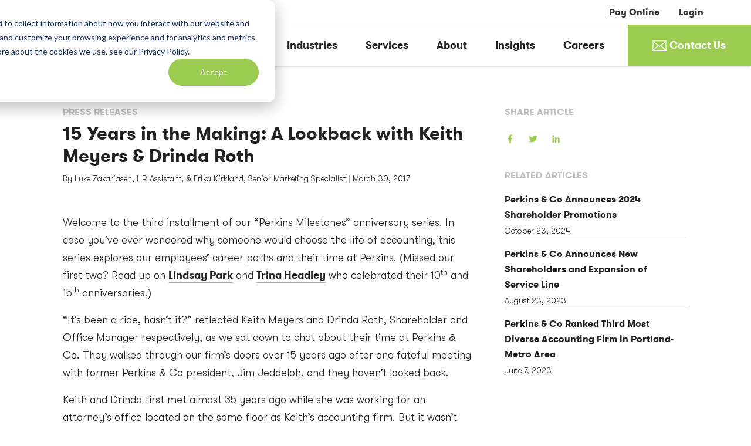

--- FILE ---
content_type: text/html; charset=UTF-8
request_url: https://perkinsaccounting.com/press-releases/15-years-lookback-keith-meyers-drinda-roth/
body_size: 19325
content:
<!doctype html>
<html lang="en-US">
  <head>
  <meta charset="utf-8">
  <meta http-equiv="x-ua-compatible" content="ie=edge">
  <meta name="viewport" content="width=device-width, initial-scale=1, shrink-to-fit=no">
  <meta name="ahrefs-site-verification" content="645928138cde3dce4338efac1a368bae50854b6eb19bb06d559e2d0b176b0d2d">

    <meta name='robots' content='index, follow, max-image-preview:large, max-snippet:-1, max-video-preview:-1' />

	<!-- This site is optimized with the Yoast SEO Premium plugin v26.6 (Yoast SEO v26.8) - https://yoast.com/product/yoast-seo-premium-wordpress/ -->
	<title>Perkins Milestones: Keith Meyers &amp; Drinda Roth | Perkins</title>
	<meta name="description" content="Welcome to the third installment of our “Perkins Milestones” anniversary series. This series explores our employees’ career paths and their time at Perkins." />
	<link rel="canonical" href="https://perkinsaccounting.com/press-releases/15-years-lookback-keith-meyers-drinda-roth/" />
	<meta property="og:locale" content="en_US" />
	<meta property="og:type" content="article" />
	<meta property="og:title" content="15 Years in the Making: A Lookback with Keith Meyers &amp; Drinda Roth" />
	<meta property="og:description" content="Welcome to the third installment of our “Perkins Milestones” anniversary series. This series explores our employees’ career paths and their time at Perkins." />
	<meta property="og:url" content="https://perkinsaccounting.com/press-releases/15-years-lookback-keith-meyers-drinda-roth/" />
	<meta property="og:site_name" content="Perkins &amp; Co" />
	<meta property="article:publisher" content="https://www.facebook.com/PerkinsCo" />
	<meta property="article:published_time" content="2017-03-30T00:00:00+00:00" />
	<meta property="article:modified_time" content="2022-09-20T19:50:19+00:00" />
	<meta property="og:image" content="https://perkinsaccounting.com/wp-content/uploads/2022/12/Meeting-West-Hills-17-scaled.jpg" />
	<meta property="og:image:width" content="2560" />
	<meta property="og:image:height" content="1707" />
	<meta property="og:image:type" content="image/jpeg" />
	<meta name="author" content="Jordan Marshall" />
	<meta name="twitter:card" content="summary_large_image" />
	<meta name="twitter:creator" content="@PerkinsCo" />
	<meta name="twitter:site" content="@PerkinsCo" />
	<meta name="twitter:label1" content="Written by" />
	<meta name="twitter:data1" content="Jordan Marshall" />
	<meta name="twitter:label2" content="Est. reading time" />
	<meta name="twitter:data2" content="4 minutes" />
	<script type="application/ld+json" class="yoast-schema-graph">{"@context":"https://schema.org","@graph":[{"@type":"Article","@id":"https://perkinsaccounting.com/press-releases/15-years-lookback-keith-meyers-drinda-roth/#article","isPartOf":{"@id":"https://perkinsaccounting.com/press-releases/15-years-lookback-keith-meyers-drinda-roth/"},"author":{"name":"Jordan Marshall","@id":"https://perkinsaccounting.com/#/schema/person/d59315ad7b88a73b1135fdb8e91e9b29"},"headline":"15 Years in the Making: A Lookback with Keith Meyers &#038; Drinda Roth","datePublished":"2017-03-30T00:00:00+00:00","dateModified":"2022-09-20T19:50:19+00:00","mainEntityOfPage":{"@id":"https://perkinsaccounting.com/press-releases/15-years-lookback-keith-meyers-drinda-roth/"},"wordCount":803,"commentCount":10,"publisher":{"@id":"https://perkinsaccounting.com/#organization"},"keywords":["culture","people"],"articleSection":["Press Releases"],"inLanguage":"en-US","potentialAction":[{"@type":"CommentAction","name":"Comment","target":["https://perkinsaccounting.com/press-releases/15-years-lookback-keith-meyers-drinda-roth/#respond"]}]},{"@type":"WebPage","@id":"https://perkinsaccounting.com/press-releases/15-years-lookback-keith-meyers-drinda-roth/","url":"https://perkinsaccounting.com/press-releases/15-years-lookback-keith-meyers-drinda-roth/","name":"Perkins Milestones: Keith Meyers & Drinda Roth | Perkins","isPartOf":{"@id":"https://perkinsaccounting.com/#website"},"datePublished":"2017-03-30T00:00:00+00:00","dateModified":"2022-09-20T19:50:19+00:00","description":"Welcome to the third installment of our “Perkins Milestones” anniversary series. This series explores our employees’ career paths and their time at Perkins.","breadcrumb":{"@id":"https://perkinsaccounting.com/press-releases/15-years-lookback-keith-meyers-drinda-roth/#breadcrumb"},"inLanguage":"en-US","potentialAction":[{"@type":"ReadAction","target":["https://perkinsaccounting.com/press-releases/15-years-lookback-keith-meyers-drinda-roth/"]}]},{"@type":"BreadcrumbList","@id":"https://perkinsaccounting.com/press-releases/15-years-lookback-keith-meyers-drinda-roth/#breadcrumb","itemListElement":[{"@type":"ListItem","position":1,"name":"Home","item":"https://perkinsaccounting.com/"},{"@type":"ListItem","position":2,"name":"Blog","item":"https://perkinsaccounting.com/blog/"},{"@type":"ListItem","position":3,"name":"Press Releases","item":"https://perkinsaccounting.com/category/press-releases/"},{"@type":"ListItem","position":4,"name":"15 Years in the Making: A Lookback with Keith Meyers &#038; Drinda Roth"}]},{"@type":"WebSite","@id":"https://perkinsaccounting.com/#website","url":"https://perkinsaccounting.com/","name":"Perkins & Co","description":"Portland &amp; Vancouver Accounting Firm","publisher":{"@id":"https://perkinsaccounting.com/#organization"},"potentialAction":[{"@type":"SearchAction","target":{"@type":"EntryPoint","urlTemplate":"https://perkinsaccounting.com/?s={search_term_string}"},"query-input":{"@type":"PropertyValueSpecification","valueRequired":true,"valueName":"search_term_string"}}],"inLanguage":"en-US"},{"@type":"Organization","@id":"https://perkinsaccounting.com/#organization","name":"Perkins & Co","url":"https://perkinsaccounting.com/","logo":{"@type":"ImageObject","inLanguage":"en-US","@id":"https://perkinsaccounting.com/#/schema/logo/image/","url":"https://perkinsaccounting.com/wp-content/uploads/2020/08/logo-mark.png","contentUrl":"https://perkinsaccounting.com/wp-content/uploads/2020/08/logo-mark.png","width":141,"height":157,"caption":"Perkins & Co"},"image":{"@id":"https://perkinsaccounting.com/#/schema/logo/image/"},"sameAs":["https://www.facebook.com/PerkinsCo","https://x.com/PerkinsCo"]},{"@type":"Person","@id":"https://perkinsaccounting.com/#/schema/person/d59315ad7b88a73b1135fdb8e91e9b29","name":"Jordan Marshall","url":"https://perkinsaccounting.com/author/jmarshallperkinsaccounting-com/"}]}</script>
	<!-- / Yoast SEO Premium plugin. -->


<link rel='dns-prefetch' href='//js.hs-scripts.com' />
<link rel="alternate" type="application/rss+xml" title="Perkins &amp; Co &raquo; 15 Years in the Making: A Lookback with Keith Meyers &#038; Drinda Roth Comments Feed" href="https://perkinsaccounting.com/press-releases/15-years-lookback-keith-meyers-drinda-roth/feed/" />
<link rel="alternate" title="oEmbed (JSON)" type="application/json+oembed" href="https://perkinsaccounting.com/wp-json/oembed/1.0/embed?url=https%3A%2F%2Fperkinsaccounting.com%2Fpress-releases%2F15-years-lookback-keith-meyers-drinda-roth%2F" />
<link rel="alternate" title="oEmbed (XML)" type="text/xml+oembed" href="https://perkinsaccounting.com/wp-json/oembed/1.0/embed?url=https%3A%2F%2Fperkinsaccounting.com%2Fpress-releases%2F15-years-lookback-keith-meyers-drinda-roth%2F&#038;format=xml" />
<style id='wp-img-auto-sizes-contain-inline-css' type='text/css'>
img:is([sizes=auto i],[sizes^="auto," i]){contain-intrinsic-size:3000px 1500px}
/*# sourceURL=wp-img-auto-sizes-contain-inline-css */
</style>
<link rel='stylesheet' id='sb_instagram_styles-css' href='https://perkinsaccounting.com/wp-content/plugins/instagram-feed-pro/css/sb-instagram.min.css?ver=5.3' type='text/css' media='all' />
<style id='wp-emoji-styles-inline-css' type='text/css'>

	img.wp-smiley, img.emoji {
		display: inline !important;
		border: none !important;
		box-shadow: none !important;
		height: 1em !important;
		width: 1em !important;
		margin: 0 0.07em !important;
		vertical-align: -0.1em !important;
		background: none !important;
		padding: 0 !important;
	}
/*# sourceURL=wp-emoji-styles-inline-css */
</style>
<link rel='stylesheet' id='wp-block-library-css' href='https://perkinsaccounting.com/wp-includes/css/dist/block-library/style.min.css?ver=6.9' type='text/css' media='all' />
<style id='global-styles-inline-css' type='text/css'>
:root{--wp--preset--aspect-ratio--square: 1;--wp--preset--aspect-ratio--4-3: 4/3;--wp--preset--aspect-ratio--3-4: 3/4;--wp--preset--aspect-ratio--3-2: 3/2;--wp--preset--aspect-ratio--2-3: 2/3;--wp--preset--aspect-ratio--16-9: 16/9;--wp--preset--aspect-ratio--9-16: 9/16;--wp--preset--color--black: #000000;--wp--preset--color--cyan-bluish-gray: #abb8c3;--wp--preset--color--white: #ffffff;--wp--preset--color--pale-pink: #f78da7;--wp--preset--color--vivid-red: #cf2e2e;--wp--preset--color--luminous-vivid-orange: #ff6900;--wp--preset--color--luminous-vivid-amber: #fcb900;--wp--preset--color--light-green-cyan: #7bdcb5;--wp--preset--color--vivid-green-cyan: #00d084;--wp--preset--color--pale-cyan-blue: #8ed1fc;--wp--preset--color--vivid-cyan-blue: #0693e3;--wp--preset--color--vivid-purple: #9b51e0;--wp--preset--gradient--vivid-cyan-blue-to-vivid-purple: linear-gradient(135deg,rgb(6,147,227) 0%,rgb(155,81,224) 100%);--wp--preset--gradient--light-green-cyan-to-vivid-green-cyan: linear-gradient(135deg,rgb(122,220,180) 0%,rgb(0,208,130) 100%);--wp--preset--gradient--luminous-vivid-amber-to-luminous-vivid-orange: linear-gradient(135deg,rgb(252,185,0) 0%,rgb(255,105,0) 100%);--wp--preset--gradient--luminous-vivid-orange-to-vivid-red: linear-gradient(135deg,rgb(255,105,0) 0%,rgb(207,46,46) 100%);--wp--preset--gradient--very-light-gray-to-cyan-bluish-gray: linear-gradient(135deg,rgb(238,238,238) 0%,rgb(169,184,195) 100%);--wp--preset--gradient--cool-to-warm-spectrum: linear-gradient(135deg,rgb(74,234,220) 0%,rgb(151,120,209) 20%,rgb(207,42,186) 40%,rgb(238,44,130) 60%,rgb(251,105,98) 80%,rgb(254,248,76) 100%);--wp--preset--gradient--blush-light-purple: linear-gradient(135deg,rgb(255,206,236) 0%,rgb(152,150,240) 100%);--wp--preset--gradient--blush-bordeaux: linear-gradient(135deg,rgb(254,205,165) 0%,rgb(254,45,45) 50%,rgb(107,0,62) 100%);--wp--preset--gradient--luminous-dusk: linear-gradient(135deg,rgb(255,203,112) 0%,rgb(199,81,192) 50%,rgb(65,88,208) 100%);--wp--preset--gradient--pale-ocean: linear-gradient(135deg,rgb(255,245,203) 0%,rgb(182,227,212) 50%,rgb(51,167,181) 100%);--wp--preset--gradient--electric-grass: linear-gradient(135deg,rgb(202,248,128) 0%,rgb(113,206,126) 100%);--wp--preset--gradient--midnight: linear-gradient(135deg,rgb(2,3,129) 0%,rgb(40,116,252) 100%);--wp--preset--font-size--small: 13px;--wp--preset--font-size--medium: 20px;--wp--preset--font-size--large: 36px;--wp--preset--font-size--x-large: 42px;--wp--preset--spacing--20: 0.44rem;--wp--preset--spacing--30: 0.67rem;--wp--preset--spacing--40: 1rem;--wp--preset--spacing--50: 1.5rem;--wp--preset--spacing--60: 2.25rem;--wp--preset--spacing--70: 3.38rem;--wp--preset--spacing--80: 5.06rem;--wp--preset--shadow--natural: 6px 6px 9px rgba(0, 0, 0, 0.2);--wp--preset--shadow--deep: 12px 12px 50px rgba(0, 0, 0, 0.4);--wp--preset--shadow--sharp: 6px 6px 0px rgba(0, 0, 0, 0.2);--wp--preset--shadow--outlined: 6px 6px 0px -3px rgb(255, 255, 255), 6px 6px rgb(0, 0, 0);--wp--preset--shadow--crisp: 6px 6px 0px rgb(0, 0, 0);}:where(body) { margin: 0; }.wp-site-blocks > .alignleft { float: left; margin-right: 2em; }.wp-site-blocks > .alignright { float: right; margin-left: 2em; }.wp-site-blocks > .aligncenter { justify-content: center; margin-left: auto; margin-right: auto; }:where(.is-layout-flex){gap: 0.5em;}:where(.is-layout-grid){gap: 0.5em;}.is-layout-flow > .alignleft{float: left;margin-inline-start: 0;margin-inline-end: 2em;}.is-layout-flow > .alignright{float: right;margin-inline-start: 2em;margin-inline-end: 0;}.is-layout-flow > .aligncenter{margin-left: auto !important;margin-right: auto !important;}.is-layout-constrained > .alignleft{float: left;margin-inline-start: 0;margin-inline-end: 2em;}.is-layout-constrained > .alignright{float: right;margin-inline-start: 2em;margin-inline-end: 0;}.is-layout-constrained > .aligncenter{margin-left: auto !important;margin-right: auto !important;}.is-layout-constrained > :where(:not(.alignleft):not(.alignright):not(.alignfull)){margin-left: auto !important;margin-right: auto !important;}body .is-layout-flex{display: flex;}.is-layout-flex{flex-wrap: wrap;align-items: center;}.is-layout-flex > :is(*, div){margin: 0;}body .is-layout-grid{display: grid;}.is-layout-grid > :is(*, div){margin: 0;}body{padding-top: 0px;padding-right: 0px;padding-bottom: 0px;padding-left: 0px;}a:where(:not(.wp-element-button)){text-decoration: underline;}:root :where(.wp-element-button, .wp-block-button__link){background-color: #32373c;border-width: 0;color: #fff;font-family: inherit;font-size: inherit;font-style: inherit;font-weight: inherit;letter-spacing: inherit;line-height: inherit;padding-top: calc(0.667em + 2px);padding-right: calc(1.333em + 2px);padding-bottom: calc(0.667em + 2px);padding-left: calc(1.333em + 2px);text-decoration: none;text-transform: inherit;}.has-black-color{color: var(--wp--preset--color--black) !important;}.has-cyan-bluish-gray-color{color: var(--wp--preset--color--cyan-bluish-gray) !important;}.has-white-color{color: var(--wp--preset--color--white) !important;}.has-pale-pink-color{color: var(--wp--preset--color--pale-pink) !important;}.has-vivid-red-color{color: var(--wp--preset--color--vivid-red) !important;}.has-luminous-vivid-orange-color{color: var(--wp--preset--color--luminous-vivid-orange) !important;}.has-luminous-vivid-amber-color{color: var(--wp--preset--color--luminous-vivid-amber) !important;}.has-light-green-cyan-color{color: var(--wp--preset--color--light-green-cyan) !important;}.has-vivid-green-cyan-color{color: var(--wp--preset--color--vivid-green-cyan) !important;}.has-pale-cyan-blue-color{color: var(--wp--preset--color--pale-cyan-blue) !important;}.has-vivid-cyan-blue-color{color: var(--wp--preset--color--vivid-cyan-blue) !important;}.has-vivid-purple-color{color: var(--wp--preset--color--vivid-purple) !important;}.has-black-background-color{background-color: var(--wp--preset--color--black) !important;}.has-cyan-bluish-gray-background-color{background-color: var(--wp--preset--color--cyan-bluish-gray) !important;}.has-white-background-color{background-color: var(--wp--preset--color--white) !important;}.has-pale-pink-background-color{background-color: var(--wp--preset--color--pale-pink) !important;}.has-vivid-red-background-color{background-color: var(--wp--preset--color--vivid-red) !important;}.has-luminous-vivid-orange-background-color{background-color: var(--wp--preset--color--luminous-vivid-orange) !important;}.has-luminous-vivid-amber-background-color{background-color: var(--wp--preset--color--luminous-vivid-amber) !important;}.has-light-green-cyan-background-color{background-color: var(--wp--preset--color--light-green-cyan) !important;}.has-vivid-green-cyan-background-color{background-color: var(--wp--preset--color--vivid-green-cyan) !important;}.has-pale-cyan-blue-background-color{background-color: var(--wp--preset--color--pale-cyan-blue) !important;}.has-vivid-cyan-blue-background-color{background-color: var(--wp--preset--color--vivid-cyan-blue) !important;}.has-vivid-purple-background-color{background-color: var(--wp--preset--color--vivid-purple) !important;}.has-black-border-color{border-color: var(--wp--preset--color--black) !important;}.has-cyan-bluish-gray-border-color{border-color: var(--wp--preset--color--cyan-bluish-gray) !important;}.has-white-border-color{border-color: var(--wp--preset--color--white) !important;}.has-pale-pink-border-color{border-color: var(--wp--preset--color--pale-pink) !important;}.has-vivid-red-border-color{border-color: var(--wp--preset--color--vivid-red) !important;}.has-luminous-vivid-orange-border-color{border-color: var(--wp--preset--color--luminous-vivid-orange) !important;}.has-luminous-vivid-amber-border-color{border-color: var(--wp--preset--color--luminous-vivid-amber) !important;}.has-light-green-cyan-border-color{border-color: var(--wp--preset--color--light-green-cyan) !important;}.has-vivid-green-cyan-border-color{border-color: var(--wp--preset--color--vivid-green-cyan) !important;}.has-pale-cyan-blue-border-color{border-color: var(--wp--preset--color--pale-cyan-blue) !important;}.has-vivid-cyan-blue-border-color{border-color: var(--wp--preset--color--vivid-cyan-blue) !important;}.has-vivid-purple-border-color{border-color: var(--wp--preset--color--vivid-purple) !important;}.has-vivid-cyan-blue-to-vivid-purple-gradient-background{background: var(--wp--preset--gradient--vivid-cyan-blue-to-vivid-purple) !important;}.has-light-green-cyan-to-vivid-green-cyan-gradient-background{background: var(--wp--preset--gradient--light-green-cyan-to-vivid-green-cyan) !important;}.has-luminous-vivid-amber-to-luminous-vivid-orange-gradient-background{background: var(--wp--preset--gradient--luminous-vivid-amber-to-luminous-vivid-orange) !important;}.has-luminous-vivid-orange-to-vivid-red-gradient-background{background: var(--wp--preset--gradient--luminous-vivid-orange-to-vivid-red) !important;}.has-very-light-gray-to-cyan-bluish-gray-gradient-background{background: var(--wp--preset--gradient--very-light-gray-to-cyan-bluish-gray) !important;}.has-cool-to-warm-spectrum-gradient-background{background: var(--wp--preset--gradient--cool-to-warm-spectrum) !important;}.has-blush-light-purple-gradient-background{background: var(--wp--preset--gradient--blush-light-purple) !important;}.has-blush-bordeaux-gradient-background{background: var(--wp--preset--gradient--blush-bordeaux) !important;}.has-luminous-dusk-gradient-background{background: var(--wp--preset--gradient--luminous-dusk) !important;}.has-pale-ocean-gradient-background{background: var(--wp--preset--gradient--pale-ocean) !important;}.has-electric-grass-gradient-background{background: var(--wp--preset--gradient--electric-grass) !important;}.has-midnight-gradient-background{background: var(--wp--preset--gradient--midnight) !important;}.has-small-font-size{font-size: var(--wp--preset--font-size--small) !important;}.has-medium-font-size{font-size: var(--wp--preset--font-size--medium) !important;}.has-large-font-size{font-size: var(--wp--preset--font-size--large) !important;}.has-x-large-font-size{font-size: var(--wp--preset--font-size--x-large) !important;}
:where(.wp-block-post-template.is-layout-flex){gap: 1.25em;}:where(.wp-block-post-template.is-layout-grid){gap: 1.25em;}
:where(.wp-block-term-template.is-layout-flex){gap: 1.25em;}:where(.wp-block-term-template.is-layout-grid){gap: 1.25em;}
:where(.wp-block-columns.is-layout-flex){gap: 2em;}:where(.wp-block-columns.is-layout-grid){gap: 2em;}
:root :where(.wp-block-pullquote){font-size: 1.5em;line-height: 1.6;}
/*# sourceURL=global-styles-inline-css */
</style>
<link rel='stylesheet' id='gn-frontend-gnfollow-style-css' href='https://perkinsaccounting.com/wp-content/plugins/gn-publisher/assets/css/gn-frontend-gnfollow.min.css?ver=1.5.26' type='text/css' media='all' />
<link rel='stylesheet' id='megamenu-css' href='https://perkinsaccounting.com/wp-content/uploads/maxmegamenu/style.css?ver=3c006b' type='text/css' media='all' />
<link rel='stylesheet' id='dashicons-css' href='https://perkinsaccounting.com/wp-includes/css/dashicons.min.css?ver=6.9' type='text/css' media='all' />
<link rel='stylesheet' id='search-filter-plugin-styles-css' href='https://perkinsaccounting.com/wp-content/plugins/search-filter-pro/public/assets/css/search-filter.min.css?ver=2.5.21' type='text/css' media='all' />
<link rel='stylesheet' id='sage/main.css-css' href='https://perkinsaccounting.com/wp-content/themes/perkins-2020/dist/styles/main.css' type='text/css' media='all' />
<script type="text/javascript" src="https://perkinsaccounting.com/wp-includes/js/jquery/jquery.min.js?ver=3.7.1" id="jquery-core-js"></script>
<script type="text/javascript" src="https://perkinsaccounting.com/wp-includes/js/jquery/jquery-migrate.min.js?ver=3.4.1" id="jquery-migrate-js"></script>
<script type="text/javascript" id="search-filter-plugin-build-js-extra">
/* <![CDATA[ */
var SF_LDATA = {"ajax_url":"https://perkinsaccounting.com/wp-admin/admin-ajax.php","home_url":"https://perkinsaccounting.com/","extensions":[]};
//# sourceURL=search-filter-plugin-build-js-extra
/* ]]> */
</script>
<script type="text/javascript" src="https://perkinsaccounting.com/wp-content/plugins/search-filter-pro/public/assets/js/search-filter-build.min.js?ver=2.5.21" id="search-filter-plugin-build-js"></script>
<script type="text/javascript" src="https://perkinsaccounting.com/wp-content/plugins/search-filter-pro/public/assets/js/chosen.jquery.min.js?ver=2.5.21" id="search-filter-plugin-chosen-js"></script>
<link rel="https://api.w.org/" href="https://perkinsaccounting.com/wp-json/" /><link rel="alternate" title="JSON" type="application/json" href="https://perkinsaccounting.com/wp-json/wp/v2/posts/2488" /><link rel="EditURI" type="application/rsd+xml" title="RSD" href="https://perkinsaccounting.com/xmlrpc.php?rsd" />
<link rel='shortlink' href='https://perkinsaccounting.com/?p=2488' />
<!-- start Simple Custom CSS and JS -->
<script type="text/javascript">
jQuery(document).ready(function( $ ){
	
	$('#cnt-page').click(function() {
        window.location.href = 'https://perkinsaccounting.com/contact';
    return false;
});
    $(window).scroll(function(){
    if ($(this).scrollTop() > 50) {
       $('.top-menu').addClass('sticky');
		$('.logo-wrap').addClass('sticky-logo');
    } else {
       $('.top-menu').removeClass('sticky');
	   $('.logo-wrap').removeClass('sticky-logo');
    }
});
/* $('.archive  li.sf-field-search  input').attr('placeholder','Search');

	 $(".home-sec9 .logo__row").slick({
		   autoplay: true,
		   dots: true,
		   infinite: true,
		   arrows:false,
		   slidesToShow: 5,
		   slidesToScroll: 1,
		   autoplaySpeed: 2000,
		   responsive: [
			{
			  breakpoint: 1080,
			  settings: {
				slidesToShow: 4,
			  },
			},
			{
			  breakpoint: 800,
			  settings: {
				slidesToShow: 3,
			  },
			},
			{
			  breakpoint: 600,
			  settings: {
				slidesToShow: 2,
			  },
			},
			{
			  breakpoint: 450,
			  settings: {
				slidesToShow: 1,
			  },
			},
			
		  ],
	});
	
	$(".home-sec8 .testimonial__row").slick({
		   autoplay: true,
		   dots: true,
		   arrows:false,
		   infinite: true,
		   slidesToShow: 1,
		   slidesToScroll: 1,
		  autoplaySpeed: 4000,
	});
	
	 $(".home-sec6 .profile-links_row").slick({
		   autoplay: true,
		   dots: false,
		   infinite: true,
		   arrows:true,
		   slidesToShow: 5,
		   slidesToScroll: 1,
		   autoplaySpeed: 4000,
		   nextArrow: '<button class="slick-next"><img src="http://localhost/perkinsaccounting/wp-content/uploads/2022/09/Component-53-–-12.png"></button>',
		   responsive: [
			{
			  breakpoint: 1080,
			  settings: {
				slidesToShow: 4,
			  },
			},
			{
			  breakpoint: 800,
			  settings: {
				slidesToShow: 3,
			  },
			},
			{
			  breakpoint: 600,
			  settings: {
				slidesToShow: 2,
			  },
			},
			{
			  breakpoint: 450,
			  settings: {
				slidesToShow: 1,
			  },
			},
			
		  ],
	});
	
	 $(".home-sec5 .box-services").slick({
		   autoplay: true,
		   dots: false,
		   infinite: true,
		   arrows:true,
		   slidesToShow: 3,
		   slidesToScroll: 1,
		   autoplaySpeed: 4000,
		   nextArrow: '<button class="slick-next"><img src="http://localhost/perkinsaccounting/wp-content/uploads/2022/09/Component-53-–-12.png"></button>',
		   responsive: [
			{
			  breakpoint: 1080,
			  settings: {
				slidesToShow: 3,
			  },
			},
			{
			  breakpoint: 800,
			  settings: {
				slidesToShow: 1,
			  },
			},
			{
			  breakpoint: 600,
			  settings: {
				slidesToShow: 1,
			  },
			},
			{
			  breakpoint: 450,
			  settings: {
				slidesToShow: 1,
			  },
			},
			
		  ],
	});
*/

});





</script>
<!-- end Simple Custom CSS and JS -->
<!-- start Simple Custom CSS and JS -->
<style type="text/css">
#mega-menu-wrap-primary_navigation #mega-menu-primary_navigation > li.mega-menu-item.mega-current-menu-item > a.mega-menu-link, #mega-menu-wrap-primary_navigation #mega-menu-primary_navigation > li.mega-menu-item.mega-current-menu-ancestor > a.mega-menu-link, #mega-menu-wrap-primary_navigation #mega-menu-primary_navigation > li.mega-menu-item.mega-current-page-ancestor > a.mega-menu-link{
	color:#333;
}

.banner .nav-primary .nav-trigger--plus a.active {
    -webkit-transform: rotate(0deg) !important;
    -o-transform: rotate(0deg) !important;
    transform: rotate(0deg) !important;
}

body .page-header--sub-page .page-header__hero-wrapper{
	padding-right:0px !important
}


.banner .logo-wrap .brand {
    color: #212121;
}
#mega-menu-wrap-top-menu #mega-menu-top-menu > li.mega-menu-item > a.mega-menu-link {
    font-size: 16px;
    color: #333 !important;
}
.sticky #mega-menu-top-menu {
    background: #fff !important;
}
.sticky #mega-menu-wrap-top-menu #mega-menu-top-menu > li.mega-menu-item:not(:first-child):not(:last-child){
	border-left: 1px solid #212121;
}
#mega-menu-wrap-top-menu #mega-menu-top-menu > li.mega-menu-item > a.mega-menu-link:hover , 
.sticky #mega-menu-wrap-top-menu #mega-menu-top-menu > li.mega-menu-item > a.mega-menu-link:hover{
	color:#9ccb52 !important;
}
.sticky #mega-menu-top-menu a:hover svg rect, .sticky #mega-menu-top-menu  a:hover  svg path ,
 #mega-menu-top-menu a:hover svg rect,  #mega-menu-top-menu  a:hover  svg path{
    fill: #9ccb52 !important;
}
ul.mega-sub-menu li a:hover{
	color:#9ccb52 !important;
}
.sticky #mega-menu-top-menu svg rect,
.sticky #mega-menu-top-menu svg path {
    fill: #000 !important;
}

.sticky #mega-menu-wrap-top-menu #mega-menu-top-menu > li.mega-menu-item > a.mega-menu-link {
	color: #404040 !important;
}

#mega-menu-wrap-top-menu #mega-menu-top-menu > li.mega-menu-item > a.mega-menu-link {
	font-weight: 600 !important;
}

#mega-menu-wrap-top-menu,
#mega-menu-wrap-top-menu #mega-menu-top-menu > li.mega-menu-item > a.mega-menu-link:hover {
	background: transparent !important;
}

#mega-menu-wrap-top-menu {
	margin-left: auto;
}

#mega-menu-wrap-top-menu #mega-menu-top-menu {
	padding: 8px 24px;
}

#mega-menu-wrap-top-menu #mega-menu-top-menu > li.mega-menu-item > a.mega-menu-link,
#mega-menu-wrap-primary_navigation #mega-menu-primary_navigation > li.mega-menu-item > a.mega-menu-link {
	padding: 0;
	height: initial;
	line-height: 1.25;
	background: transparent !important;
	font-weight: 500;
}

#mega-menu-wrap-top-menu #mega-menu-top-menu > li.mega-menu-item:not(:first-child) {
    padding-left: 16px;
    margin-left: 16px;
}

#mega-menu-wrap-top-menu #mega-menu-top-menu > li.mega-menu-item:not(:first-child):not(:last-child) {
    border-left: 1px solid #fff;
}

#mega-menu-wrap-top-menu #mega-menu-top-menu .search-submit,
#mega-menu-wrap-top-menu #mega-menu-top-menu li.mega-menu-item-has-children > a.mega-menu-link > span.mega-indicator,
#mega-menu-wrap-primary_navigation #mega-menu-primary_navigation li.mega-menu-item-has-children > a.mega-menu-link > span.mega-indicator {
	display: none
}

#mega-menu-wrap-primary_navigation {
	background: #fff;
}

#mega-menu-wrap-primary_navigation #mega-menu-primary_navigation > li.mega-menu-item > a.mega-menu-link,
#mega-menu-wrap-primary_navigation #mega-menu-primary_navigation > li.mega-menu-item > a.mega-menu-link:hover {
	font-weight: 600 !important;
	font-size: 18px !important;
	color: #212121;
}

#mega-menu-wrap-primary_navigation #mega-menu-primary_navigation > li.mega-menu-item > a.mega-menu-link:hover,
#mega-menu-wrap-primary_navigation #mega-menu-primary_navigation > li.mega-menu-item.mega-toggle-on > a.mega-menu-link {
	color: #9ccb52 !important
}

#mega-menu-wrap-primary_navigation #mega-menu-primary_navigation > li.mega-menu-item > a.mega-menu-link {
	padding: 24px;
}

#mega-menu-wrap-primary_navigation #mega-menu-primary_navigation > li.mega-menu-item:first-child > a.mega-menu-link {
	padding-left: 40px;
}

#mega-menu-wrap-primary_navigation #mega-menu-primary_navigation > li.mega-menu-item:last-child > a.mega-menu-link {
	padding-right: 40px;
}

#mega-menu-wrap-top-menu #mega-menu-top-menu > li.mega-menu-megamenu > ul.mega-sub-menu {
	left: -16px;
	margin-top: 8px;
	min-height: 68px;
	background: #FAFAFA
}

#mega-menu-wrap-top-menu #mega-menu-top-menu > li.mega-menu-megamenu > ul.mega-sub-menu > li.mega-menu-item {
	padding: 12px 15px;
}

#mega-menu-wrap-primary_navigation #mega-menu-primary_navigation > li.mega-menu-flyout ul.mega-sub-menu,
#mega-menu-wrap-primary_navigation #mega-menu-primary_navigation > li.mega-menu-megamenu > ul.mega-sub-menu {
	padding: 24px 0;
	background: #FAFAFA
}

#mega-menu-wrap-primary_navigation #mega-menu-primary_navigation > li.mega-menu-flyout ul.mega-sub-menu {
	width: initial;
	white-space: nowrap;
}

#mega-menu-wrap-primary_navigation #mega-menu-primary_navigation > li.mega-menu-flyout.industries ul.mega-sub-menu {
	width: 250px;
}

#mega-menu-wrap-primary_navigation #mega-menu-primary_navigation > li.mega-menu-flyout.about ul.mega-sub-menu {
	width: 200px;
	left: 50%;
	margin-left: -100px;
}

#mega-menu-wrap-primary_navigation #mega-menu-primary_navigation > li.mega-menu-flyout.insights ul.mega-sub-menu {
	width: 140px;
	left: 50%;
	margin-left: -70px;
}

#mega-menu-wrap-primary_navigation #mega-menu-primary_navigation > li.mega-menu-flyout.contact ul.mega-sub-menu {
	width: 160px;
	right: 0;
}

#mega-menu-wrap-primary_navigation #mega-menu-primary_navigation > li.mega-menu-flyout ul.mega-sub-menu li.mega-menu-item a.mega-menu-link {
	padding: 0 24px;
	line-height: 32px;
	background: #FAFAFA;
	white-space: nowrap;
}

#mega-menu-wrap-primary_navigation #mega-menu-primary_navigation > li.mega-menu-flyout ul.mega-sub-menu li.mega-menu-item a.mega-menu-link ,
#mega-menu-wrap-primary_navigation #mega-menu-primary_navigation > li.mega-menu-megamenu > ul.mega-sub-menu > li.mega-menu-item li.mega-menu-item > a.mega-menu-link, #mega-menu-wrap-primary_navigation #mega-menu-primary_navigation > li.mega-menu-megamenu > ul.mega-sub-menu li.mega-menu-column > ul.mega-sub-menu > li.mega-menu-item li.mega-menu-item > a.mega-menu-link ,#mega-menu-wrap-primary_navigation .text-menu{
    color: #212121;
    font-size: 16px;
    font-weight: 500;
}

#mega-menu-wrap-primary_navigation #mega-menu-primary_navigation .read-more-menu{
    font-size: 16px !important;
	display:block;
    font-weight: 500;
	border-bottom:0px;
}

#mega-menu-wrap-primary_navigation #mega-menu-primary_navigation > li.mega-menu-flyout ul.mega-sub-menu li.mega-menu-item a.mega-menu-link:hover {
	background: transparent;
	color: #9CCB52;
}

.search-form {
	margin: initial !important;
	max-width: initial !important;
	display: block !important
}

.search-form .search-field {
	width: 100%;
	margin-right: initial;
	background-color: #fff
}

.search-form label {
	display: block
}

#mega-menu-wrap-primary_navigation #mega-menu-primary_navigation li.mega-menu-megamenu > ul.mega-sub-menu > li.mega-menu-row .mega-menu-column > ul.mega-sub-menu > li.mega-menu-item {
	padding: 0 24px 24px;
}

#mega-menu-wrap-primary_navigation #mega-menu-primary_navigation > li.mega-menu-megamenu > ul.mega-sub-menu li.mega-menu-column > ul.mega-sub-menu > li.mega-menu-item h4.mega-block-title {
	text-transform: none;
	color: #404040
}

#mega-menu-wrap-primary_navigation #mega-menu-primary_navigation .read-more-menu {
	font-size: 14px;
	font-weight: 600;
}

.banner .nav-primary .nav-trigger--plus a{
	    width: 210px;
    padding: 20px 20px 20px 30px;
}

.banner .nav-primary .nav-trigger--plus a svg{
	float: left;
    display: inline-block;
    width: 28px;
    height: 18px;
    margin-top: 7px;
    margin-right: -20px;
    margin-left: 10px;
}
.banner .nav-primary .nav-trigger--plus a span{
	display: inline-block;
    color: #f6f6f6;
    font-size: 18px;
}


.banner .nav-primary .nav-trigger--plus{
	
	background-color: #9ccb52;
}
.banner .nav-primary .nav-trigger--plus:hover{
	    background: #58D4DE;
}

#mega-menu-wrap-top-menu #mega-menu-top-menu > li.mega-menu-item > a.mega-menu-link{
	font-size:16px;
	color:#f6f6f6;
}
li#mega-menu-item-4712 svg {
    width: 22px;
}

.logo-wrap.sticky-logo .logo {
    display: none;
}

.logo-wrap.sticky-logo .brand {
    opacity: 0 !important;
    color: #212121;
}

.logo-wrap  a.brand {
    opacity: 1 !important;
}


/* hs form footer */
#hsForm_652b0041-9e9d-4423-8bf4-26061fa56e63 {
  color: #fff !important;
}

#email-652b0041-9e9d-4423-8bf4-26061fa56e63 {
  	background-color: #212121!important;
  	border: none !important;
    border-bottom-color: currentcolor !important;
    border-bottom-style: none;
    border-bottom-width: medium;
	border-bottom: 1px #9ccb52 solid !important;
	width: 100%;
	color: #fff !important;
}

.hs-button.primary.large {
  	background-color: #9ccb52 !important;
	border-radius: 25px;
	padding: 5px 25px;
	margin-top: 30px;
	border: none !important;	
}

.submitted-message.hs-main-font-element.hs-form-652b0041-9e9d-4423-8bf4-26061fa56e63.hs-form-652b0041-9e9d-4423-8bf4-26061fa56e63_3883e783-c7c9-4887-b48d-0f5233b02fd4 {
  color: #9ccb52 !important;
}



@media screen and (max-width: 767px) {

div#mega-menu-wrap-top-menu {
    display: none;
}
}

</style>
<!-- end Simple Custom CSS and JS -->
			<!-- DO NOT COPY THIS SNIPPET! Start of Page Analytics Tracking for HubSpot WordPress plugin v11.3.37-->
			<script class="hsq-set-content-id" data-content-id="blog-post">
				var _hsq = _hsq || [];
				_hsq.push(["setContentType", "blog-post"]);
			</script>
			<!-- DO NOT COPY THIS SNIPPET! End of Page Analytics Tracking for HubSpot WordPress plugin -->
			<meta name="generator" content="Elementor 3.33.4; features: additional_custom_breakpoints; settings: css_print_method-external, google_font-enabled, font_display-swap">
			<style>
				.e-con.e-parent:nth-of-type(n+4):not(.e-lazyloaded):not(.e-no-lazyload),
				.e-con.e-parent:nth-of-type(n+4):not(.e-lazyloaded):not(.e-no-lazyload) * {
					background-image: none !important;
				}
				@media screen and (max-height: 1024px) {
					.e-con.e-parent:nth-of-type(n+3):not(.e-lazyloaded):not(.e-no-lazyload),
					.e-con.e-parent:nth-of-type(n+3):not(.e-lazyloaded):not(.e-no-lazyload) * {
						background-image: none !important;
					}
				}
				@media screen and (max-height: 640px) {
					.e-con.e-parent:nth-of-type(n+2):not(.e-lazyloaded):not(.e-no-lazyload),
					.e-con.e-parent:nth-of-type(n+2):not(.e-lazyloaded):not(.e-no-lazyload) * {
						background-image: none !important;
					}
				}
			</style>
			<link rel="icon" href="https://perkinsaccounting.com/wp-content/uploads/2021/01/favicon.ico" sizes="32x32" />
<link rel="icon" href="https://perkinsaccounting.com/wp-content/uploads/2021/01/favicon.ico" sizes="192x192" />
<link rel="apple-touch-icon" href="https://perkinsaccounting.com/wp-content/uploads/2021/01/favicon.ico" />
<meta name="msapplication-TileImage" content="https://perkinsaccounting.com/wp-content/uploads/2021/01/favicon.ico" />
		<style type="text/css" id="wp-custom-css">
			.brand {
  color: #212121;
  font-family: GT Walsheim Pro,sans-serif !important;
  font-weight: 700;
}

/*Executives Testimonial*/

.single-executives__testimonial {
border-radius: 20px !important;
background-color: #9ccb523d !important;
}

.single-executives__testimonial::after {
border-left: var(--arrow-width) solid #9ccb523d !important;
}


.single-executives__testimonial::before {background-image:url(https://perkinsaccounting.com/wp-content/uploads/2023/09/perkinsco-open-quotes.png);
background-size: 3rem !important;
margin: 20px !important;}

.single-executives__testimonial {background-image:none !important;}

@media (min-width: 768px) {
  .single-executives__testimonial {
    padding: 5.5rem 2.5rem 2rem;
  }
}

@media (min-width: 576px) {
  .single-executives__testimonial {
		padding: 6rem 2.5rem 2rem;}
}		</style>
		<style type="text/css">/** Mega Menu CSS: fs **/</style>
		<script src="https://cdnjs.cloudflare.com/ajax/libs/slick-carousel/1.6.0/slick.min.js"></script>
    <link href="https://cdnjs.cloudflare.com/ajax/libs/slick-carousel/1.6.0/slick.min.css" rel="stylesheet" />
    <link href="https://cdnjs.cloudflare.com/ajax/libs/slick-carousel/1.6.0/slick-theme.min.css" rel="stylesheet" />
</head>



  <body class="wp-singular post-template-default single single-post postid-2488 single-format-standard wp-theme-perkins-2020resources mega-menu-primary-navigation mega-menu-top-menu 15-years-lookback-keith-meyers-drinda-roth sidebar-primary app-data index-data singular-data single-data single-post-data single-post-15-years-lookback-keith-meyers-drinda-roth-data elementor-default elementor-kit-7409">
            <header class="banner">
  

  <div class="below-banner">
	  
	<div class="top-menu">
		 <nav class="nav-top">
        <ul id="menu-primary-nav" class="">
                      <div id="mega-menu-wrap-top-menu" class="mega-menu-wrap"><div class="mega-menu-toggle"><div class="mega-toggle-blocks-left"></div><div class="mega-toggle-blocks-center"></div><div class="mega-toggle-blocks-right"><div class='mega-toggle-block mega-menu-toggle-animated-block mega-toggle-block-0' id='mega-toggle-block-0'><button aria-label="Toggle Menu" class="mega-toggle-animated mega-toggle-animated-slider" type="button" aria-expanded="false">
                  <span class="mega-toggle-animated-box">
                    <span class="mega-toggle-animated-inner"></span>
                  </span>
                </button></div></div></div><ul id="mega-menu-top-menu" class="mega-menu max-mega-menu mega-menu-horizontal mega-no-js" data-event="hover_intent" data-effect="fade_up" data-effect-speed="200" data-effect-mobile="disabled" data-effect-speed-mobile="0" data-mobile-force-width="false" data-second-click="go" data-document-click="collapse" data-vertical-behaviour="standard" data-breakpoint="768" data-unbind="true" data-mobile-state="collapse_all" data-mobile-direction="vertical" data-hover-intent-timeout="300" data-hover-intent-interval="100"><li class="mega-menu-item mega-menu-item-type-custom mega-menu-item-object-custom mega-align-bottom-left mega-menu-flyout mega-menu-item-6816" id="mega-menu-item-6816"><a class="mega-menu-link" href="https://perkins.aiwyn.ai/client-portal/login" tabindex="0">Pay Online</a></li><li class="mega-menu-item mega-menu-item-type-custom mega-menu-item-object-custom mega-align-bottom-left mega-menu-flyout mega-menu-item-6817" id="mega-menu-item-6817"><a class="mega-menu-link" href="https://perkinsaccounting.sharefile.com/" tabindex="0">Login</a></li><li class="mega-menu-item mega-menu-item-type-custom mega-menu-item-object-custom mega-menu-megamenu mega-menu-item-has-children mega-align-bottom-left mega-menu-megamenu mega-menu-item-6818" id="mega-menu-item-6818"><a class="mega-menu-link" href="#" aria-expanded="false" tabindex="0"><svg xmlns="http://www.w3.org/2000/svg" xmlns:xlink="http://www.w3.org/1999/xlink" width="24.57" height="24.564" viewBox="0 0 24.57 24.564"> 			  <defs> 				<clipPath id="clip-path"> 				  <rect id="Rectangle_27" data-name="Rectangle 27" width="24.57" height="24.564" fill="#fff"/> 				</clipPath> 			  </defs> 			  <g id="Group_14" data-name="Group 14" clip-path="url(#clip-path)"> 				<path id="Path_1" data-name="Path 1" d="M24.131,22.009l-6.292-6.292a.184.184,0,0,1-.021-.236,9.807,9.807,0,1,0-2.335,2.336.183.183,0,0,1,.236.021l6.275,6.275a1.515,1.515,0,0,0,2.12.036,1.5,1.5,0,0,0,.019-2.14Zm-8.583-8a7.111,7.111,0,1,1,1.373-4.2,7.131,7.131,0,0,1-1.373,4.2Z" transform="translate(0 0)" fill="#fff"/> 			  </g> 			</svg><span class="mega-indicator" aria-hidden="true"></span></a>
<ul class="mega-sub-menu">
<li class="mega-menu-item mega-menu-item-type-widget widget_search mega-menu-column-standard mega-menu-columns-6-of-6 mega-menu-item-search-3" style="--columns:6; --span:6" id="mega-menu-item-search-3"><form role="search" method="get" class="search-form" action="https://perkinsaccounting.com/">
				<label>
					<span class="screen-reader-text">Search for:</span>
					<input type="search" class="search-field" placeholder="Search &hellip;" value="" name="s" />
				</label>
				<input type="submit" class="search-submit" value="Search" />
			</form></li></ul>
</li></ul></div>
                  </ul>
      </nav>
</div>

    <div class="logo-wrap">
      <a class="logo" href="https://perkinsaccounting.com/">
        <img src="https://perkinsaccounting.com/wp-content/themes/perkins-2020/dist/images/logo-mark.png" alt="Link to Home Page">
      </a>
      <a class="brand" href="https://perkinsaccounting.com/">Perkins & Co</a>

      <a id="mobile-nav__open" class="mobile-nav__open" href="#">
        <img class="mobile-nav__open-img" src="https://perkinsaccounting.com/wp-content/themes/perkins-2020/dist/images/menu.png" alt="open mobile nav">
      </a>
    </div>

    <div class="nav-wrap">
      <nav class="nav-primary">
        <ul id="menu-primary-nav" class="">
                      <div id="mega-menu-wrap-primary_navigation" class="mega-menu-wrap"><div class="mega-menu-toggle"><div class="mega-toggle-blocks-left"></div><div class="mega-toggle-blocks-center"></div><div class="mega-toggle-blocks-right"><div class='mega-toggle-block mega-menu-toggle-animated-block mega-toggle-block-0' id='mega-toggle-block-0'><button aria-label="Toggle Menu" class="mega-toggle-animated mega-toggle-animated-slider" type="button" aria-expanded="false">
                  <span class="mega-toggle-animated-box">
                    <span class="mega-toggle-animated-inner"></span>
                  </span>
                </button></div></div></div><ul id="mega-menu-primary_navigation" class="mega-menu max-mega-menu mega-menu-horizontal mega-no-js" data-event="hover_intent" data-effect="slide_up" data-effect-speed="200" data-effect-mobile="disabled" data-effect-speed-mobile="0" data-mobile-force-width="false" data-second-click="go" data-document-click="collapse" data-vertical-behaviour="standard" data-breakpoint="768" data-unbind="true" data-mobile-state="collapse_all" data-mobile-direction="vertical" data-hover-intent-timeout="300" data-hover-intent-interval="100"><li class="mega-nav-trigger mega-industries mega-menu-item mega-menu-item-type-custom mega-menu-item-object-custom mega-menu-item-has-children mega-align-bottom-left mega-menu-flyout mega-menu-item-20 nav-trigger industries" id="mega-menu-item-20"><a title="Industries Nav Toggle" class="mega-menu-link" href="#" aria-expanded="false" tabindex="0">Industries<span class="mega-indicator" aria-hidden="true"></span></a>
<ul class="mega-sub-menu">
<li class="mega-menu-item mega-menu-item-type-post_type mega-menu-item-object-page mega-menu-item-8186" id="mega-menu-item-8186"><a class="mega-menu-link" href="https://perkinsaccounting.com/industries/construction-accounting/">Construction</a></li><li class="mega-menu-item mega-menu-item-type-post_type mega-menu-item-object-page mega-menu-item-6795" id="mega-menu-item-6795"><a class="mega-menu-link" href="https://perkinsaccounting.com/industries/creative-services/">Creative Services</a></li><li class="mega-menu-item mega-menu-item-type-post_type mega-menu-item-object-page mega-menu-item-6796" id="mega-menu-item-6796"><a class="mega-menu-link" href="https://perkinsaccounting.com/industries/dealer-services/">Dealer Services</a></li><li class="mega-menu-item mega-menu-item-type-post_type mega-menu-item-object-page mega-menu-item-6797" id="mega-menu-item-6797"><a class="mega-menu-link" href="https://perkinsaccounting.com/industries/food-and-beverage/">Food &#038; Beverage</a></li><li class="mega-menu-item mega-menu-item-type-post_type mega-menu-item-object-page mega-menu-item-6798" id="mega-menu-item-6798"><a class="mega-menu-link" href="https://perkinsaccounting.com/industries/manufacturing-distribution/">Manufacturing &#038; Distribution</a></li><li class="mega-menu-item mega-menu-item-type-post_type mega-menu-item-object-page mega-menu-item-6799" id="mega-menu-item-6799"><a class="mega-menu-link" href="https://perkinsaccounting.com/industries/nonprofit/">Nonprofit</a></li><li class="mega-menu-item mega-menu-item-type-post_type mega-menu-item-object-page mega-menu-item-6800" id="mega-menu-item-6800"><a class="mega-menu-link" href="https://perkinsaccounting.com/industries/professional-services/">Professional Services</a></li><li class="mega-menu-item mega-menu-item-type-post_type mega-menu-item-object-page mega-menu-item-6802" id="mega-menu-item-6802"><a class="mega-menu-link" href="https://perkinsaccounting.com/industries/real-estate-construction/">Real Estate</a></li><li class="mega-menu-item mega-menu-item-type-post_type mega-menu-item-object-page mega-menu-item-6803" id="mega-menu-item-6803"><a class="mega-menu-link" href="https://perkinsaccounting.com/industries/technology/">Technology</a></li><li class="mega-menu-item mega-menu-item-type-post_type mega-menu-item-object-page mega-menu-item-8079" id="mega-menu-item-8079"><a class="mega-menu-link" href="https://perkinsaccounting.com/industries/food-and-beverage/wineries-vineyards/">Wineries &#038; Vineyards</a></li></ul>
</li><li class="mega-nav-trigger mega-services mega-menu-item mega-menu-item-type-custom mega-menu-item-object-custom mega-menu-item-has-children mega-menu-megamenu mega-menu-grid mega-align-bottom-left mega-menu-grid mega-menu-item-21 nav-trigger services" id="mega-menu-item-21"><a title="Services Nav Toggle" class="mega-menu-link" href="#" aria-expanded="false" tabindex="0">Services<span class="mega-indicator" aria-hidden="true"></span></a>
<ul class="mega-sub-menu" role='presentation'>
<li class="mega-menu-row" id="mega-menu-21-0">
	<ul class="mega-sub-menu" style='--columns:12' role='presentation'>
<li class="mega-menu-column mega-menu-columns-6-of-12" style="--columns:12; --span:6" id="mega-menu-21-0-0">
		<ul class="mega-sub-menu">
<li class="mega-menu-item mega-menu-item-type-widget widget_custom_html mega-menu-item-custom_html-2" id="mega-menu-item-custom_html-2"><h4 class="mega-block-title">Accounting</h4><div class="textwidget custom-html-widget"><ul class="mega-sub-menu">
	<li class="mega-menu-item"><a class="mega-menu-link" href="https://perkinsaccounting.com/services/client-accounting-services/">Client Accounting Services</a></li>
</ul></div></li><li class="mega-menu-item mega-menu-item-type-widget widget_custom_html mega-menu-item-custom_html-3" id="mega-menu-item-custom_html-3"><h4 class="mega-block-title">Tax</h4><div class="textwidget custom-html-widget"><ul class="mega-sub-menu">
	<li class="mega-menu-item"><a class="mega-menu-link" href="https://perkinsaccounting.com/services/tax-services/">Tax Services</a></li>
	<li class="mega-menu-item"><a class="mega-menu-link" href="https://perkinsaccounting.com/services/state-local-tax/">State &amp; Local Tax</a></li>
	<li class="mega-menu-item"><a class="mega-menu-link" href="https://perkinsaccounting.com/services/expatriate-tax-services/">Expatriate Tax Services</a></li>
</ul></div></li><li class="mega-menu-item mega-menu-item-type-widget widget_custom_html mega-menu-item-custom_html-4" id="mega-menu-item-custom_html-4"><h4 class="mega-block-title">Audit, Reviews &#038; Reports</h4><div class="textwidget custom-html-widget"><ul class="mega-sub-menu">
<li class="mega-menu-item"><a class="mega-menu-link" href="https://perkinsaccounting.com/services/assurance-services/">Assurance Services</a></li>
<li class="mega-menu-item"><a class="mega-menu-link" href="https://perkinsaccounting.com/services/employee-benefit-plan-audits/">Employee Benefit Plan Audits</a></li>
<li class="mega-menu-item"><a class="mega-menu-link" href="https://perkinsaccounting.com/services/risk-management/">Risk Management</a></li>
<li class="mega-menu-item"><a class="mega-menu-link" href="https://perkinsaccounting.com/services/service-organization-control-soc-reports/">SOC Reports</a></li>
</ul></div></li><li class="mega-menu-item mega-menu-item-type-widget widget_custom_html mega-menu-item-custom_html-5" id="mega-menu-item-custom_html-5"><h4 class="mega-block-title">Advisory &#038; Litigation</h4><div class="textwidget custom-html-widget"><ul class="mega-sub-menu">
<li class="mega-menu-item"><a class="mega-menu-link" href="https://perkinsaccounting.com/services/business-advisory-services/">Business Advisory Services</a></li>
<li class="mega-menu-item"><a class="mega-menu-link" href="https://perkinsaccounting.com/services/outsourced-cfo-services/">Outsourced CFO Services</a></li>
<li class="mega-menu-item"><a class="mega-menu-link" href="https://perkinsaccounting.com/services/transaction-advisory-services/">Transaction Advisory Services</a></li>
<li class="mega-menu-item"><a class="mega-menu-link" href="https://perkinsaccounting.com/services/litigation-support/">Litigation Support</a></li>
</ul></div></li>		</ul>
</li><li class="mega-menu-column mega-menu-columns-6-of-12" style="--columns:12; --span:6" id="mega-menu-21-0-1">
		<ul class="mega-sub-menu">
<li class="mega-menu-item mega-menu-item-type-widget widget_custom_html mega-menu-item-custom_html-6" id="mega-menu-item-custom_html-6"><h4 class="mega-block-title">Valuation &#038; Planning</h4><div class="textwidget custom-html-widget"><ul class="mega-sub-menu">
<li class="mega-menu-item"><a class="mega-menu-link" href="https://perkinsaccounting.com/services/business-succession-planning/">Business Transition & Succession</a></li>
<li class="mega-menu-item"><a class="mega-menu-link" href="https://perkinsaccounting.com/services/business-valuation/">Business Valuation</a></li>
<li class="mega-menu-item"><a class="mega-menu-link" href="https://perkinsaccounting.com/services/legacy-planning/">Legacy Planning</a></li>
</ul></div></li><li class="mega-menu-item mega-menu-item-type-widget widget_custom_html mega-menu-item-custom_html-7" id="mega-menu-item-custom_html-7"><h4 class="mega-block-title">International</h4><div class="textwidget custom-html-widget"><ul class="mega-sub-menu">
<li class="mega-menu-item"><a class="mega-menu-link" href="https://perkinsaccounting.com/services/international/">International</a></li>
<li class="mega-menu-item"><a class="mega-menu-link" href="https://perkinsaccounting.com/perkinsaccounting/services/ifrs/">IFRS</a></li>
</ul></div></li>		</ul>
</li>	</ul>
</li></ul>
</li><li class="mega-nav-trigger mega-about mega-menu-item mega-menu-item-type-custom mega-menu-item-object-custom mega-menu-item-has-children mega-align-bottom-left mega-menu-flyout mega-menu-item-23 nav-trigger about" id="mega-menu-item-23"><a title="About Nav Toggle" class="mega-menu-link" href="#3" aria-expanded="false" tabindex="0">About<span class="mega-indicator" aria-hidden="true"></span></a>
<ul class="mega-sub-menu">
<li class="mega-menu-item mega-menu-item-type-custom mega-menu-item-object-custom mega-menu-item-6804" id="mega-menu-item-6804"><a class="mega-menu-link" href="https://perkinsaccounting.com/about/">About Perkins</a></li><li class="mega-menu-item mega-menu-item-type-post_type mega-menu-item-object-page mega-menu-item-6805" id="mega-menu-item-6805"><a class="mega-menu-link" href="https://perkinsaccounting.com/about/business-lifecycle/">Business Lifecycle</a></li><li class="mega-menu-item mega-menu-item-type-post_type mega-menu-item-object-page mega-menu-item-6806" id="mega-menu-item-6806"><a class="mega-menu-link" href="https://perkinsaccounting.com/affiliations/">Affiliations</a></li><li class="mega-menu-item mega-menu-item-type-post_type mega-menu-item-object-page mega-menu-item-6807" id="mega-menu-item-6807"><a class="mega-menu-link" href="https://perkinsaccounting.com/about/community/">Community</a></li><li class="mega-menu-item mega-menu-item-type-post_type mega-menu-item-object-page mega-menu-item-6808" id="mega-menu-item-6808"><a class="mega-menu-link" href="https://perkinsaccounting.com/about/kudos/">Kudos</a></li><li class="mega-menu-item mega-menu-item-type-post_type mega-menu-item-object-page mega-menu-item-6893" id="mega-menu-item-6893"><a class="mega-menu-link" href="https://perkinsaccounting.com/leadership/">Leadership</a></li><li class="mega-menu-item mega-menu-item-type-post_type mega-menu-item-object-page mega-menu-item-6810" id="mega-menu-item-6810"><a class="mega-menu-link" href="https://perkinsaccounting.com/values/">Purpose &#038; Values</a></li></ul>
</li><li class="mega-insights mega-menu-item mega-menu-item-type-custom mega-menu-item-object-custom mega-menu-item-has-children mega-align-bottom-left mega-menu-flyout mega-menu-item-6811 insights" id="mega-menu-item-6811"><a class="mega-menu-link" href="#" aria-expanded="false" tabindex="0">Insights<span class="mega-indicator" aria-hidden="true"></span></a>
<ul class="mega-sub-menu">
<li class="mega-menu-item mega-menu-item-type-post_type mega-menu-item-object-page mega-menu-item-6812" id="mega-menu-item-6812"><a class="mega-menu-link" href="https://perkinsaccounting.com/all-resources/">Resources</a></li><li class="mega-menu-item mega-menu-item-type-post_type mega-menu-item-object-page mega-current_page_parent mega-menu-item-6813" id="mega-menu-item-6813"><a class="mega-menu-link" href="https://perkinsaccounting.com/blog/">Blog</a></li></ul>
</li><li class="mega-menu-item mega-menu-item-type-post_type mega-menu-item-object-page mega-menu-item-has-children mega-align-bottom-left mega-menu-flyout mega-menu-item-7578" id="mega-menu-item-7578"><a class="mega-menu-link" href="https://perkinsaccounting.com/careers/" aria-expanded="false" tabindex="0">Careers<span class="mega-indicator" aria-hidden="true"></span></a>
<ul class="mega-sub-menu">
<li class="mega-menu-item mega-menu-item-type-post_type mega-menu-item-object-page mega-menu-item-7579" id="mega-menu-item-7579"><a class="mega-menu-link" href="https://perkinsaccounting.com/careers/">Join Our Team</a></li><li class="mega-menu-item mega-menu-item-type-custom mega-menu-item-object-custom mega-menu-item-6828" id="mega-menu-item-6828"><a class="mega-menu-link" href="https://apply.workable.com/perkins-and-co/">Current Openings</a></li><li class="mega-menu-item mega-menu-item-type-post_type mega-menu-item-object-page mega-menu-item-6829" id="mega-menu-item-6829"><a class="mega-menu-link" href="https://perkinsaccounting.com/recruiting/">College Recruitment</a></li></ul>
</li></ul></div>
                    <li class="nav-trigger nav-trigger--plus menu-item menu-item-type-custom menu-item-object-custom" id="cnt-page">
            <a href="https://perkinsaccounting.com/contact">
              <svg xmlns="http://www.w3.org/2000/svg" width="45.462" height="34.746" viewBox="0 0 45.462 34.746">
				  <g id="envelope-01" transform="translate(-2 -5.3)">
					<path id="Path_2" data-name="Path 2" d="M46.163,5.3H3.3A1.4,1.4,0,0,0,2,6.6V38.747a1.281,1.281,0,0,0,1.3,1.3H46.163a1.281,1.281,0,0,0,1.3-1.3V6.6A1.4,1.4,0,0,0,46.163,5.3ZM42.591,7.9,24.731,23.485,6.871,7.9ZM4.6,9.521,18.236,21.536,4.6,35.5ZM6.546,37.448l13.8-14.126,3.41,3.085a1.274,1.274,0,0,0,1.786,0l3.41-3.085,13.8,14.126ZM44.864,35.5,31.226,21.536,44.864,9.521Z" fill="#fff" fill-rule="evenodd"></path>
				  </g>
				</svg> <span>Contact Us</span>
            </a>
          </li> 
        </ul>
      </nav>

      <nav class="side-menu" id="side-menu-1">
                  <div class="menu-side-nav-1-container"><ul id="menu-side-nav-1" class=""><li id="menu-item-2045" class="menu-item menu-item-type-post_type menu-item-object-page menu-item-2045"><a href="https://perkinsaccounting.com/industries/creative-services/">Creative Services</a></li>
<li id="menu-item-2046" class="menu-item menu-item-type-post_type menu-item-object-page menu-item-2046"><a href="https://perkinsaccounting.com/industries/dealer-services/">Dealer Services</a></li>
<li id="menu-item-2047" class="menu-item menu-item-type-post_type menu-item-object-page menu-item-2047"><a href="https://perkinsaccounting.com/industries/food-and-beverage/">Food &#038; Beverage</a></li>
<li id="menu-item-2048" class="menu-item menu-item-type-post_type menu-item-object-page menu-item-2048"><a href="https://perkinsaccounting.com/industries/manufacturing-distribution/">Manufacturing &#038; Distribution</a></li>
<li id="menu-item-2049" class="menu-item menu-item-type-post_type menu-item-object-page menu-item-2049"><a href="https://perkinsaccounting.com/industries/nonprofit/">Nonprofit</a></li>
<li id="menu-item-2051" class="menu-item menu-item-type-post_type menu-item-object-page menu-item-2051"><a href="https://perkinsaccounting.com/industries/professional-services/">Professional Services</a></li>
<li id="menu-item-2052" class="menu-item menu-item-type-post_type menu-item-object-page menu-item-2052"><a href="https://perkinsaccounting.com/?page_id=1078">Public Companies</a></li>
<li id="menu-item-2053" class="menu-item menu-item-type-post_type menu-item-object-page menu-item-2053"><a href="https://perkinsaccounting.com/industries/real-estate-construction/">Real Estate</a></li>
<li id="menu-item-2054" class="menu-item menu-item-type-post_type menu-item-object-page menu-item-2054"><a href="https://perkinsaccounting.com/industries/technology/">Technology</a></li>
</ul></div>
              </nav>

      <nav class="side-menu" id="side-menu-2">
                  <div class="menu-side-nav-2-container"><ul id="menu-side-nav-2" class=""><li id="menu-item-2055" class="menu-item menu-item-type-post_type menu-item-object-page menu-item-2055"><a href="https://perkinsaccounting.com/services/assurance-services/">Assurance Services</a></li>
<li id="menu-item-2056" class="menu-item menu-item-type-post_type menu-item-object-page menu-item-2056"><a href="https://perkinsaccounting.com/services/business-advisory-services/">Business Advisory Services</a></li>
<li id="menu-item-2057" class="menu-item menu-item-type-post_type menu-item-object-page menu-item-2057"><a href="https://perkinsaccounting.com/services/business-succession-planning/">Business Transition &#038; Succession</a></li>
<li id="menu-item-2058" class="menu-item menu-item-type-post_type menu-item-object-page menu-item-2058"><a href="https://perkinsaccounting.com/services/business-valuation/">Business Valuation</a></li>
<li id="menu-item-2766" class="menu-item menu-item-type-post_type menu-item-object-page menu-item-2766"><a href="https://perkinsaccounting.com/services/client-accounting-services/">Client Accounting Services</a></li>
<li id="menu-item-2059" class="menu-item menu-item-type-post_type menu-item-object-page menu-item-2059"><a href="https://perkinsaccounting.com/services/cost-segregation/">Cost Segregation</a></li>
<li id="menu-item-4099" class="menu-item menu-item-type-post_type menu-item-object-page menu-item-4099"><a href="https://perkinsaccounting.com/services/employee-benefit-plan-audits/">Employee Benefit Plan Audits</a></li>
<li id="menu-item-2061" class="menu-item menu-item-type-post_type menu-item-object-page menu-item-2061"><a href="https://perkinsaccounting.com/services/expatriate-tax-services/">Expatriate Tax Services</a></li>
<li id="menu-item-2062" class="menu-item menu-item-type-post_type menu-item-object-page menu-item-2062"><a href="https://perkinsaccounting.com/services/ifrs/">IFRS</a></li>
<li id="menu-item-2063" class="menu-item menu-item-type-post_type menu-item-object-page menu-item-2063"><a href="https://perkinsaccounting.com/services/international/">International</a></li>
<li id="menu-item-2064" class="menu-item menu-item-type-post_type menu-item-object-page menu-item-2064"><a href="https://perkinsaccounting.com/services/legacy-planning/">Legacy Planning</a></li>
<li id="menu-item-2066" class="menu-item menu-item-type-post_type menu-item-object-page menu-item-2066"><a href="https://perkinsaccounting.com/services/litigation-support/">Litigation Support</a></li>
<li id="menu-item-2067" class="menu-item menu-item-type-post_type menu-item-object-page menu-item-2067"><a href="https://perkinsaccounting.com/services/opportunity-zones/">Opportunity Zones</a></li>
<li id="menu-item-7958" class="menu-item menu-item-type-post_type menu-item-object-page menu-item-7958"><a href="https://perkinsaccounting.com/services/outsourced-cfo-services/">Outsourced CFO Services</a></li>
<li id="menu-item-2068" class="menu-item menu-item-type-post_type menu-item-object-page menu-item-2068"><a href="https://perkinsaccounting.com/services/risk-management/">Risk Management</a></li>
<li id="menu-item-5076" class="menu-item menu-item-type-post_type menu-item-object-page menu-item-5076"><a href="https://perkinsaccounting.com/services/service-organization-control-soc-reports/">SOC Reports</a></li>
<li id="menu-item-2767" class="menu-item menu-item-type-post_type menu-item-object-page menu-item-2767"><a href="https://perkinsaccounting.com/services/state-local-tax/">State &#038; Local Tax</a></li>
<li id="menu-item-2069" class="menu-item menu-item-type-post_type menu-item-object-page menu-item-2069"><a href="https://perkinsaccounting.com/services/tax-services/">Tax Services</a></li>
<li id="menu-item-2070" class="menu-item menu-item-type-post_type menu-item-object-page menu-item-2070"><a href="https://perkinsaccounting.com/services/transaction-advisory-services/">Transaction Advisory Services</a></li>
</ul></div>
              </nav>

      <nav class="side-menu" id="side-menu-3">
                  <div class="menu-side-nav-3-container"><ul id="menu-side-nav-3" class=""><li id="menu-item-1852" class="menu-item menu-item-type-post_type menu-item-object-page menu-item-1852"><a href="https://perkinsaccounting.com/about/">About Perkins</a></li>
<li id="menu-item-3714" class="menu-item menu-item-type-post_type menu-item-object-page menu-item-3714"><a href="https://perkinsaccounting.com/affiliations/">Affiliations</a></li>
<li id="menu-item-2072" class="menu-item menu-item-type-post_type menu-item-object-page menu-item-2072"><a href="https://perkinsaccounting.com/about/community/">Community</a></li>
<li id="menu-item-1850" class="menu-item menu-item-type-post_type menu-item-object-page menu-item-1850"><a href="https://perkinsaccounting.com/about/kudos/">Kudos</a></li>
<li id="menu-item-1851" class="menu-item menu-item-type-post_type menu-item-object-page menu-item-1851"><a href="https://perkinsaccounting.com/leadership/">Leadership</a></li>
<li id="menu-item-2550" class="menu-item menu-item-type-post_type menu-item-object-page menu-item-2550"><a href="https://perkinsaccounting.com/values/">Purpose &#038; Values</a></li>
</ul></div>
              </nav>

      <nav class="side-menu" id="side-menu-4">
                  <div class="menu-side-nav-4-container"><ul id="menu-side-nav-4" class=""><li id="menu-item-4541" class="menu-item menu-item-type-post_type menu-item-object-page current_page_parent menu-item-4541"><a href="https://perkinsaccounting.com/blog/">Blog</a></li>
<li id="menu-item-4705" class="menu-item menu-item-type-post_type menu-item-object-page menu-item-4705"><a href="https://perkinsaccounting.com/about/business-lifecycle/">Business Lifecycle</a></li>
<li id="menu-item-2074" class="menu-item menu-item-type-post_type menu-item-object-page menu-item-2074"><a href="https://perkinsaccounting.com/?page_id=559">Careers-archived</a></li>
<li id="menu-item-64" class="text-white menu-item menu-item-type-custom menu-item-object-custom menu-item-64"><a target="_blank" href="https://perkinsaccounting.sharefile.com">Client Login</a></li>
<li id="menu-item-63" class="text-primary menu-item menu-item-type-custom menu-item-object-custom menu-item-63"><a target="_blank" href="https://perkins.aiwyn.ai/client-portal/login">Pay Online</a></li>
<li id="menu-item-2075" class="menu-item menu-item-type-post_type menu-item-object-page menu-item-2075"><a href="https://perkinsaccounting.com/recruiting/">Recruiting</a></li>
<li id="menu-item-2076" class="menu-item menu-item-type-post_type menu-item-object-page menu-item-2076"><a href="https://perkinsaccounting.com/all-resources/">Resources</a></li>
<li id="menu-item-3765" class="menu-item menu-item-type-post_type menu-item-object-page menu-item-3765"><a href="https://perkinsaccounting.com/?page_id=3750">Submit RFP</a></li>
</ul></div>
        
        <section class="side-menu__footer">
          <div class="side-menu__search">
            <form data-sf-form-id='1683' data-is-rtl='0' data-maintain-state='' data-results-url='https://perkinsaccounting.com/search/' data-ajax-form-url='https://perkinsaccounting.com/?sfid=1683&amp;sf_action=get_data&amp;sf_data=form' data-display-result-method='archive' data-use-history-api='1' data-template-loaded='0' data-lang-code='en' data-ajax='0' data-init-paged='1' data-auto-update='1' action='https://perkinsaccounting.com/search/' method='post' class='searchandfilter' id='search-filter-form-1683' autocomplete='off' data-instance-count='1'><ul><li class="sf-field-search" data-sf-field-name="search" data-sf-field-type="search" data-sf-field-input-type="">		<label>
				   			<span class="screen-reader-text">Search</span><input placeholder="" name="_sf_search[]" class="sf-input-text" type="text" value="" title="Search"></label>		</li></ul></form>
          </div>
        </section>

      </nav>
    </div>
  </div>

</header>

    <div class="wrap" role="document">
      <div class="content">
        <main class="main">
            
       <article class="post-2488 post type-post status-publish format-standard hentry category-press-releases tag-culture tag-people listed_author-drinda-roth listed_author-keith-meyers">
  <header>
    <div class="single-post__headlines">
              <h4 class="text-light">Press Releases</h4>
        
            <h1 class="entry-title h2">15 Years in the Making: A Lookback with Keith Meyers &#038; Drinda Roth</h1>
      <p class="byline author vcard">
                  <span>By Luke Zakariasen, HR Assistant, &amp; Erika Kirkland, Senior Marketing Specialist</span>
          <span>|</span>
                <time class="updated" datetime="2017-03-30T00:00:00+00:00">March 30, 2017</time>
      </p>
    </div>
      </header>
  <div class="single-post__entry-content entry-content">
    <p>Welcome to the third installment of our “Perkins Milestones” anniversary series. In case you’ve ever wondered why someone would choose the life of accounting, this series explores our employees’ career paths and their time at Perkins. (Missed our first two? Read up on <a href="http://live-perkins.pantheonsite.io/perkins-milestones-lindsays-10th-anniversary-our-newest-beekeeper/">Lindsay Park</a> and <a href="http://live-perkins.pantheonsite.io/perkins-milestones-trinas-15th-anniversary-our-certified-scuba-diver/">Trina Headley</a> who celebrated their 10<sup>th</sup> and 15<sup>th</sup> anniversaries.)</p>
<p>“It’s been a ride, hasn’t it?” reflected Keith Meyers and Drinda Roth, Shareholder and Office Manager respectively, as we sat down to chat about their time at Perkins &amp; Co. They walked through our firm’s doors over 15 years ago after one fateful meeting with former Perkins &amp; Co president, Jim Jeddeloh, and they haven’t looked back.</p>
<p>Keith and Drinda first met almost 35 years ago while she was working for an attorney’s office located on the same floor as Keith’s accounting firm. But it wasn’t until after her brief stint as a flight attendant followed by a year at an insurance company, that she started working for Keith, who hired her as an administrative assistant to support his clients’ 1040 work (accounting speak for individual income tax return forms) while he focused on the corporate and financial statements.</p>
<p>Then, in the mid-90’s, Keith took an interest in business valuation (BV) work and began migrating his focus away from traditional accounting; it turns out Keith’s business partner wasn’t as interested in BV and was perfectly content focusing on financial planning. So, Keith decided to embark on starting his own firm with Drinda as his right-hand woman. They were 99% sure it was going to happen when larger-than-life president of Perkins &amp; Co, Jim Jeddeloh, swooped in. Jim was keen to start a valuation department at Perkins, and after meeting with him Keith agreed to join Perkins as a principal with the stipulation that Drinda was brought aboard as well. He assured Jim that within six months they wouldn’t know what to do without her.</p>
<p>When Drinda first arrived at Perkins, she worked as a tax staff and did whatever was required to support the transition of Keith’s practice to their new firm. Working a regular 55-hour week (a requirement during busy season) her days were filled with 1040 prep and completing individual income tax returns. A few months after Drinda’s arrival, Jim’s administrative assistant departed, and she moved into the role, which set the foundation for her career progression at Perkins. As if she wasn’t busy enough, shortly after her arrival Drinda recognized another area where she could be an asset—with her keen attention to detail and master of organization, she added the role of event planner to her cap and has since managed all of the firm’s internal events, including our annual holiday party. Ensuring that all employees feel welcome and that there’s an activity for everyone, Drinda’s events have become quite infamous at Perkins (did we mention they’re wickedly fun?).</p>
<p>So, what are they up to today? Well, almost eight years after joining Perkins as a principal, Keith became a shareholder, and his primary focus continues to be <a href="http://live-perkins.pantheonsite.io/services/business-valuation/">business valuation</a> and <a href="http://live-perkins.pantheonsite.io/services/litigation/">litigation support</a> (he co-leads the firm’s respective practice groups), and he has an increased presence in providing winery valuations. In addition, he’s also a leader of the firm’s <a href="http://live-perkins.pantheonsite.io/industries/beer-wine-spirits/">Beer, Wine &amp; Spirits</a> practice. As for Drinda, with the retirement of our former Chief Operations Office, her role has morphed and her responsibilities—in addition to event planning—include overseeing the firm’s facilities and office maintenance. That entails managing work orders and construction projects (including two buildouts in the past five years) for 40,000 sq. feet of space in the PacWest Center and our satellite office in Vancouver, WA, and she supervises a staff of a half dozen. On top of that, even after all these years, she still interfaces with clients that made the move to Perkins with her and Keith. You could say Drinda is the glue that holds our firm together. Keith was right; we don’t know what we’d do without her!</p>
<p>From a firm of roughly 60 employees when they first arrived to a firm of over 175 employees, Drinda and Keith have experienced a lot of change and growth throughout their careers; you could say they’ve grown alongside the firm. But throughout it all, the root of the culture remains the same and that’s family among coworkers (how else would you describe working with someone for almost 30 years?). Keith and Drinda have certainly contributed to our “work together, play together” mentality, and we’re proud of the culture they’ve helped us build. It’s been a wild ride, indeed! We’re glad they were up for the journey.</p>
      </div>
  <footer class="single-post__footer">
    <div class="single-post__footer-inner">
      <a href="https://perkinsaccounting.com/category/press-releases/" class="single-post__archive-link module__link">
        <div class="single-post__link-arrow">
          <img src="https://perkinsaccounting.com/wp-content/themes/perkins-2020/dist/images/arrow-green.svg" alt="">
        </div>
        More Articles
      </a>
    </div>
  </footer>

</article>
          </main>
                  <aside class="sidebar">
            <div class="sidebar__module sidebar__module--share">
  <h4 class="sidebar__module-headline">SHARE ARTICLE</h4>
  <div class="sidebar__share-links">
    <a href="https://www.facebook.com/sharer/sharer.php?u=https://perkinsaccounting.com/press-releases/15-years-lookback-keith-meyers-drinda-roth/" target="_blank" class="sidebar__share-link">
      <img class="icon sidebar__icon" src="https://perkinsaccounting.com/wp-content/themes/perkins-2020/dist/images/fb-green.png">
    </a>
    <a href="https://twitter.com/intent/tweet?text=15 Years in the Making: A Lookback with Keith Meyers &#038; Drinda Roth&amp;url=https://perkinsaccounting.com/press-releases/15-years-lookback-keith-meyers-drinda-roth/&amp;" data-type="twitter" data-title="15 Years in the Making: A Lookback with Keith Meyers &#038; Drinda Roth" data-url="https://perkinsaccounting.com/press-releases/15-years-lookback-keith-meyers-drinda-roth/"  target="_blank" class="sidebar__share-link">
      <img class="icon sidebar__icon" src="https://perkinsaccounting.com/wp-content/themes/perkins-2020/dist/images/twitter-green.png">
    </a>
    <a href="https://www.linkedin.com/shareArticle?mini=true&amp;url=https://perkinsaccounting.com/press-releases/15-years-lookback-keith-meyers-drinda-roth/&amp;title=15 Years in the Making: A Lookback with Keith Meyers &#038; Drinda Roth&amp;source=perkins" data-type="linkedin" data-title="15 Years in the Making: A Lookback with Keith Meyers &#038; Drinda Roth"
      data-url="https://perkinsaccounting.com/press-releases/15-years-lookback-keith-meyers-drinda-roth/" data-hash="perkins" target="_blank" class="sidebar__share-link">
      <img class="icon sidebar__icon" src="https://perkinsaccounting.com/wp-content/themes/perkins-2020/dist/images/linkedin-green.png">
    </a>
  </div>
</div>

<div class="sidebar__module sidebar__module--related">
    
   <div class="mobile-side-padding"><h4 class="sidebar__module-headline">Related Articles</h4></div><div class="posts-by-category"><div class="posts-by-category__wrap"><a class="posts-by-category__link" href="https://perkinsaccounting.com/blog/perkins-co-announces-2024-shareholder-promotions/" rel="bookmark"><h4 class="posts-by-category__title">Perkins &#038; Co Announces 2024 Shareholder Promotions</h4><time class="updated" datetime="2024-10-23T21:21:50+00:00">October 23, 2024</time></a></div><div class="posts-by-category__wrap"><a class="posts-by-category__link" href="https://perkinsaccounting.com/blog/perkins-new-shareholders-expanded-service-line/" rel="bookmark"><h4 class="posts-by-category__title">Perkins &#038; Co Announces New Shareholders and Expansion of Service Line</h4><time class="updated" datetime="2023-08-23T16:48:52+00:00">August 23, 2023</time></a></div><div class="posts-by-category__wrap"><a class="posts-by-category__link" href="https://perkinsaccounting.com/blog/perkins-co-third-most-diverse-accounting-firm-portland-metro/" rel="bookmark"><h4 class="posts-by-category__title">Perkins &#038; Co Ranked Third Most Diverse Accounting Firm in Portland-Metro Area</h4><time class="updated" datetime="2023-06-07T22:42:10+00:00">June 7, 2023</time></a></div></div></div>


  
          </aside>
                      </div>
    </div>
        <footer class="content-info pr-margin pl-margin">

	<div class="content-info__container">

		<div class="content-info__column">
			<div class="content-info__branding">
				<a class="content-info__logo" href="https://perkinsaccounting.com/">
					<img src="https://perkinsaccounting.com/wp-content/themes/perkins-2020/dist/images/logo-mark.png" alt="Link to Home Page">
				</a>
				<a class="content-info__brand" href="https://perkinsaccounting.com/">Perkins & Co</a>
			</div>

							<div class="content-info__addresses">
																	<div class="content-info__address">
							<h2 class="content-info__address-title">Main Office</h2>
							<p>
								<a href="https://goo.gl/maps/tXeXG59FtMSePze49">
									1211 SW 5th Ave, Suite 1000 <br />
Portland, OR 97204
								</a>
								<br>
								<a href="tel:5032210336">
									503.221.0336
								</a>
							</p>
						</div>
																	<div class="content-info__address">
							<h2 class="content-info__address-title">Washington Office</h2>
							<p>
								<a href="https://goo.gl/maps/WFzSGVZUP7y7i3mL9">
									805 Broadway, Suite 405 <br />
Vancouver, WA 98660
								</a>
								<br>
								<a href="tel:3603970097<br/>
Fax:5032944378">
									360.397.0097<br />
Fax: 503.294.4378
								</a>
							</p>
						</div>
									</div>
			
			<div class="content-info__menu">
									<div class="menu-footer-nav-container"><ul id="menu-footer-nav" class=""><li id="menu-item-854" class="menu-item menu-item-type-post_type menu-item-object-page menu-item-854"><a href="https://perkinsaccounting.com/about/">About Perkins</a></li>
<li id="menu-item-856" class="menu-item menu-item-type-post_type menu-item-object-page menu-item-856"><a href="https://perkinsaccounting.com/all-resources/">Resources</a></li>
<li id="menu-item-859" class="menu-item menu-item-type-custom menu-item-object-custom menu-item-859"><a href="https://perkins.aiwyn.ai/client-portal/login">Pay Online</a></li>
<li id="menu-item-7543" class="menu-item menu-item-type-post_type_archive menu-item-object-executives menu-item-7543"><a href="https://perkinsaccounting.com/leadership/">Leadership</a></li>
<li id="menu-item-7617" class="menu-item menu-item-type-post_type menu-item-object-page menu-item-7617"><a href="https://perkinsaccounting.com/careers/">Careers</a></li>
<li id="menu-item-861" class="menu-item menu-item-type-custom menu-item-object-custom menu-item-861"><a href="https://perkinsaccounting.sharefile.com/">Client Login</a></li>
<li id="menu-item-7544" class="menu-item menu-item-type-post_type menu-item-object-page menu-item-7544"><a href="https://perkinsaccounting.com/about/community/">Community</a></li>
<li id="menu-item-858" class="menu-item menu-item-type-post_type menu-item-object-page menu-item-858"><a href="https://perkinsaccounting.com/contact/">Contact</a></li>
</ul></div>
							</div>

						<div class="content-info__icons">
				<h2 class="" style="display: none;">Find us</h2>
				<div class="content-info__icons-wrap">
																	<div class="content-info__icon-wrap">
							<a target="_blank" href="https://www.facebook.com/PerkinsCo">
								<img src="https://perkinsaccounting.com/wp-content/uploads/2020/08/fb-white.png">
							</a>
						</div>
																	<div class="content-info__icon-wrap">
							<a target="_blank" href="https://www.linkedin.com/company/perkins-&#038;-co/">
								<img src="https://perkinsaccounting.com/wp-content/uploads/2020/08/linkedin-white.png">
							</a>
						</div>
																	<div class="content-info__icon-wrap">
							<a target="_blank" href="http://www.instagram.com/perkinscopdx/">
								<img src="https://perkinsaccounting.com/wp-content/uploads/2020/08/insta-white.png">
							</a>
						</div>
									</div>
			</div>
		
		</div>

		<div class="content-info__column">


		<div class="content-info__subtext-wrap">
			<div id="nt-cr-wrap" class="nt-cr-wrap">
				<div id="cr-widget-1050881131"><a href="https://www.clearlyrated.com/accounting/or-usa/portland-or/perkins-co-portland-or">See Perkins & Co ratings and testimonials on ClearlyRated.<script src="https://widget.clearlyrated.com/accounting/perkins-co/widget.js?audience=client&layout=vertical&id=cr-widget-1050881131"></script></a></div>
			</div>

			<div class="content-info__copyright">
				©2026 Copyright Perkins &amp; Co All Rights Reserved
			</div>

			<nav class="content-info__copyright-nav">
																					<a class="content-info__subtext-link" href="https://perkinsaccounting.com/privacy-policy/">
							Privacy Policy
						</a>
												</nav>
		</div>

	</div>

</footer>
    <script type="speculationrules">
{"prefetch":[{"source":"document","where":{"and":[{"href_matches":"/*"},{"not":{"href_matches":["/wp-*.php","/wp-admin/*","/wp-content/uploads/*","/wp-content/*","/wp-content/plugins/*","/wp-content/themes/perkins-2020/resources/*","/*\\?(.+)"]}},{"not":{"selector_matches":"a[rel~=\"nofollow\"]"}},{"not":{"selector_matches":".no-prefetch, .no-prefetch a"}}]},"eagerness":"conservative"}]}
</script>
<!-- Custom Feeds for Instagram JS -->
<script type="text/javascript">
var sbiajaxurl = "https://perkinsaccounting.com/wp-admin/admin-ajax.php";
</script>
			<script>
				const lazyloadRunObserver = () => {
					const lazyloadBackgrounds = document.querySelectorAll( `.e-con.e-parent:not(.e-lazyloaded)` );
					const lazyloadBackgroundObserver = new IntersectionObserver( ( entries ) => {
						entries.forEach( ( entry ) => {
							if ( entry.isIntersecting ) {
								let lazyloadBackground = entry.target;
								if( lazyloadBackground ) {
									lazyloadBackground.classList.add( 'e-lazyloaded' );
								}
								lazyloadBackgroundObserver.unobserve( entry.target );
							}
						});
					}, { rootMargin: '200px 0px 200px 0px' } );
					lazyloadBackgrounds.forEach( ( lazyloadBackground ) => {
						lazyloadBackgroundObserver.observe( lazyloadBackground );
					} );
				};
				const events = [
					'DOMContentLoaded',
					'elementor/lazyload/observe',
				];
				events.forEach( ( event ) => {
					document.addEventListener( event, lazyloadRunObserver );
				} );
			</script>
			<script type="text/javascript" id="leadin-script-loader-js-js-extra">
/* <![CDATA[ */
var leadin_wordpress = {"userRole":"visitor","pageType":"post","leadinPluginVersion":"11.3.37"};
//# sourceURL=leadin-script-loader-js-js-extra
/* ]]> */
</script>
<script type="text/javascript" src="https://js.hs-scripts.com/21965983.js?integration=WordPress&amp;ver=11.3.37" id="leadin-script-loader-js-js"></script>
<script type="text/javascript" src="https://perkinsaccounting.com/wp-includes/js/jquery/ui/core.min.js?ver=1.13.3" id="jquery-ui-core-js"></script>
<script type="text/javascript" src="https://perkinsaccounting.com/wp-includes/js/jquery/ui/datepicker.min.js?ver=1.13.3" id="jquery-ui-datepicker-js"></script>
<script type="text/javascript" id="jquery-ui-datepicker-js-after">
/* <![CDATA[ */
jQuery(function(jQuery){jQuery.datepicker.setDefaults({"closeText":"Close","currentText":"Today","monthNames":["January","February","March","April","May","June","July","August","September","October","November","December"],"monthNamesShort":["Jan","Feb","Mar","Apr","May","Jun","Jul","Aug","Sep","Oct","Nov","Dec"],"nextText":"Next","prevText":"Previous","dayNames":["Sunday","Monday","Tuesday","Wednesday","Thursday","Friday","Saturday"],"dayNamesShort":["Sun","Mon","Tue","Wed","Thu","Fri","Sat"],"dayNamesMin":["S","M","T","W","T","F","S"],"dateFormat":"MM d, yy","firstDay":1,"isRTL":false});});
//# sourceURL=jquery-ui-datepicker-js-after
/* ]]> */
</script>
<script type="text/javascript" src="https://perkinsaccounting.com/wp-content/themes/perkins-2020/dist/scripts/main.js" id="sage/main.js-js"></script>
<script type="text/javascript" src="https://perkinsaccounting.com/wp-includes/js/hoverIntent.min.js?ver=1.10.2" id="hoverIntent-js"></script>
<script type="text/javascript" src="https://perkinsaccounting.com/wp-content/plugins/megamenu/js/maxmegamenu.js?ver=3.7" id="megamenu-js"></script>
<script id="wp-emoji-settings" type="application/json">
{"baseUrl":"https://s.w.org/images/core/emoji/17.0.2/72x72/","ext":".png","svgUrl":"https://s.w.org/images/core/emoji/17.0.2/svg/","svgExt":".svg","source":{"concatemoji":"https://perkinsaccounting.com/wp-includes/js/wp-emoji-release.min.js?ver=6.9"}}
</script>
<script type="module">
/* <![CDATA[ */
/*! This file is auto-generated */
const a=JSON.parse(document.getElementById("wp-emoji-settings").textContent),o=(window._wpemojiSettings=a,"wpEmojiSettingsSupports"),s=["flag","emoji"];function i(e){try{var t={supportTests:e,timestamp:(new Date).valueOf()};sessionStorage.setItem(o,JSON.stringify(t))}catch(e){}}function c(e,t,n){e.clearRect(0,0,e.canvas.width,e.canvas.height),e.fillText(t,0,0);t=new Uint32Array(e.getImageData(0,0,e.canvas.width,e.canvas.height).data);e.clearRect(0,0,e.canvas.width,e.canvas.height),e.fillText(n,0,0);const a=new Uint32Array(e.getImageData(0,0,e.canvas.width,e.canvas.height).data);return t.every((e,t)=>e===a[t])}function p(e,t){e.clearRect(0,0,e.canvas.width,e.canvas.height),e.fillText(t,0,0);var n=e.getImageData(16,16,1,1);for(let e=0;e<n.data.length;e++)if(0!==n.data[e])return!1;return!0}function u(e,t,n,a){switch(t){case"flag":return n(e,"\ud83c\udff3\ufe0f\u200d\u26a7\ufe0f","\ud83c\udff3\ufe0f\u200b\u26a7\ufe0f")?!1:!n(e,"\ud83c\udde8\ud83c\uddf6","\ud83c\udde8\u200b\ud83c\uddf6")&&!n(e,"\ud83c\udff4\udb40\udc67\udb40\udc62\udb40\udc65\udb40\udc6e\udb40\udc67\udb40\udc7f","\ud83c\udff4\u200b\udb40\udc67\u200b\udb40\udc62\u200b\udb40\udc65\u200b\udb40\udc6e\u200b\udb40\udc67\u200b\udb40\udc7f");case"emoji":return!a(e,"\ud83e\u1fac8")}return!1}function f(e,t,n,a){let r;const o=(r="undefined"!=typeof WorkerGlobalScope&&self instanceof WorkerGlobalScope?new OffscreenCanvas(300,150):document.createElement("canvas")).getContext("2d",{willReadFrequently:!0}),s=(o.textBaseline="top",o.font="600 32px Arial",{});return e.forEach(e=>{s[e]=t(o,e,n,a)}),s}function r(e){var t=document.createElement("script");t.src=e,t.defer=!0,document.head.appendChild(t)}a.supports={everything:!0,everythingExceptFlag:!0},new Promise(t=>{let n=function(){try{var e=JSON.parse(sessionStorage.getItem(o));if("object"==typeof e&&"number"==typeof e.timestamp&&(new Date).valueOf()<e.timestamp+604800&&"object"==typeof e.supportTests)return e.supportTests}catch(e){}return null}();if(!n){if("undefined"!=typeof Worker&&"undefined"!=typeof OffscreenCanvas&&"undefined"!=typeof URL&&URL.createObjectURL&&"undefined"!=typeof Blob)try{var e="postMessage("+f.toString()+"("+[JSON.stringify(s),u.toString(),c.toString(),p.toString()].join(",")+"));",a=new Blob([e],{type:"text/javascript"});const r=new Worker(URL.createObjectURL(a),{name:"wpTestEmojiSupports"});return void(r.onmessage=e=>{i(n=e.data),r.terminate(),t(n)})}catch(e){}i(n=f(s,u,c,p))}t(n)}).then(e=>{for(const n in e)a.supports[n]=e[n],a.supports.everything=a.supports.everything&&a.supports[n],"flag"!==n&&(a.supports.everythingExceptFlag=a.supports.everythingExceptFlag&&a.supports[n]);var t;a.supports.everythingExceptFlag=a.supports.everythingExceptFlag&&!a.supports.flag,a.supports.everything||((t=a.source||{}).concatemoji?r(t.concatemoji):t.wpemoji&&t.twemoji&&(r(t.twemoji),r(t.wpemoji)))});
//# sourceURL=https://perkinsaccounting.com/wp-includes/js/wp-emoji-loader.min.js
/* ]]> */
</script>
    <nav id="mobile-nav" class="mobile-nav">

  
    
  

  <a id="mobile-nav__close" class="mobile-nav__close" href="https://perkinsaccounting.com/press-releases/15-years-lookback-keith-meyers-drinda-roth/">
    <img class="mobile-nav__close-img" src="https://perkinsaccounting.com/wp-content/themes/perkins-2020/dist/images/menu-close.png" alt="close mobile nav">
  </a>

  <div class="mobile-nav__slide mobile-nav__slide--primary" id="mobile-menu-m0">
    <nav class="mobile-nav__slide-inner">
      <ul id="menu-mobile-nav-main" class="mobile-nav__list"><li id="menu-item-1540" class="mobile-nav__next menu-item menu-item-type-custom menu-item-object-custom menu-item-1540"><a href="#m3">About</a></li>
<li id="menu-item-7694" class="menu-item menu-item-type-post_type menu-item-object-page menu-item-7694"><a href="https://perkinsaccounting.com/careers/">Careers</a></li>
<li id="menu-item-1541" class="menu-item menu-item-type-post_type menu-item-object-page menu-item-1541"><a href="https://perkinsaccounting.com/contact/">Contact</a></li>
<li id="menu-item-7373" class="mobile-nav__next menu-item menu-item-type-custom menu-item-object-custom menu-item-7373"><a href="#m1">Industries</a></li>
<li id="menu-item-1539" class="mobile-nav__next menu-item menu-item-type-custom menu-item-object-custom menu-item-1539"><a href="#m2">Services</a></li>
<li id="menu-item-1537" class="mobile-nav__next menu-item menu-item-type-custom menu-item-object-custom menu-item-1537"><a href="#m4">More</a></li>
</ul>
    </nav>
    <section class="mobile-nav__footer">
      <div class="mobile-nav__search">
        <form data-sf-form-id='1683' data-is-rtl='0' data-maintain-state='' data-results-url='https://perkinsaccounting.com/search/' data-ajax-form-url='https://perkinsaccounting.com/?sfid=1683&amp;sf_action=get_data&amp;sf_data=form' data-display-result-method='archive' data-use-history-api='1' data-template-loaded='0' data-lang-code='en' data-ajax='0' data-init-paged='1' data-auto-update='1' action='https://perkinsaccounting.com/search/' method='post' class='searchandfilter' id='search-filter-form-1683' autocomplete='off' data-instance-count='2'><ul><li class="sf-field-search" data-sf-field-name="search" data-sf-field-type="search" data-sf-field-input-type="">		<label>
				   			<span class="screen-reader-text">Search</span><input placeholder="" name="_sf_search[]" class="sf-input-text" type="text" value="" title="Search"></label>		</li></ul></form>
      </div>
    </section>
  </div>

  <div class="mobile-nav__slide mobile-nav__slide--secondary" id="mobile-menu-m1">
    <nav class="mobile-nav__slide-inner">
      <ul id="menu-mobile-nav-1" class="mobile-nav__list"><li id="menu-item-1574" class="mobile-nav__prev menu-item menu-item-type-custom menu-item-object-custom menu-item-1574"><a href="#m0">Industries</a></li>
<li id="menu-item-8185" class="menu-item menu-item-type-post_type menu-item-object-page menu-item-8185"><a href="https://perkinsaccounting.com/industries/construction-accounting/">Construction</a></li>
<li id="menu-item-1575" class="menu-item menu-item-type-post_type menu-item-object-page menu-item-1575"><a href="https://perkinsaccounting.com/industries/creative-services/">Creative Services</a></li>
<li id="menu-item-1576" class="menu-item menu-item-type-post_type menu-item-object-page menu-item-1576"><a href="https://perkinsaccounting.com/industries/dealer-services/">Dealer Services</a></li>
<li id="menu-item-1577" class="menu-item menu-item-type-post_type menu-item-object-page menu-item-1577"><a href="https://perkinsaccounting.com/industries/food-and-beverage/">Food &#038; Beverage</a></li>
<li id="menu-item-1578" class="menu-item menu-item-type-post_type menu-item-object-page menu-item-1578"><a href="https://perkinsaccounting.com/industries/manufacturing-distribution/">Manufacturing &#038; Distribution</a></li>
<li id="menu-item-1579" class="menu-item menu-item-type-post_type menu-item-object-page menu-item-1579"><a href="https://perkinsaccounting.com/industries/nonprofit/">Nonprofit</a></li>
<li id="menu-item-1580" class="menu-item menu-item-type-post_type menu-item-object-page menu-item-1580"><a href="https://perkinsaccounting.com/industries/professional-services/">Professional Services</a></li>
<li id="menu-item-1581" class="menu-item menu-item-type-post_type menu-item-object-page menu-item-1581"><a href="https://perkinsaccounting.com/?page_id=1078">Public Companies</a></li>
<li id="menu-item-1582" class="menu-item menu-item-type-post_type menu-item-object-page menu-item-1582"><a href="https://perkinsaccounting.com/industries/real-estate-construction/">Real Estate</a></li>
<li id="menu-item-1583" class="menu-item menu-item-type-post_type menu-item-object-page menu-item-1583"><a href="https://perkinsaccounting.com/industries/technology/">Technology</a></li>
<li id="menu-item-8080" class="menu-item menu-item-type-post_type menu-item-object-page menu-item-8080"><a href="https://perkinsaccounting.com/industries/food-and-beverage/wineries-vineyards/">Wineries &#038; Vineyards</a></li>
</ul>
    </nav>
    
  </div>

  <div class="mobile-nav__slide mobile-nav__slide--secondary" id="mobile-menu-m2">
    <nav class="mobile-nav__slide-inner">
      <ul id="menu-mobile-nav-2" class="mobile-nav__list"><li id="menu-item-1584" class="mobile-nav__prev menu-item menu-item-type-custom menu-item-object-custom menu-item-1584"><a href="#m0">Services</a></li>
<li id="menu-item-1585" class="menu-item menu-item-type-post_type menu-item-object-page menu-item-1585"><a href="https://perkinsaccounting.com/services/assurance-services/">Assurance Services</a></li>
<li id="menu-item-1586" class="menu-item menu-item-type-post_type menu-item-object-page menu-item-1586"><a href="https://perkinsaccounting.com/services/business-advisory-services/">Business Advisory Services</a></li>
<li id="menu-item-1587" class="menu-item menu-item-type-post_type menu-item-object-page menu-item-1587"><a href="https://perkinsaccounting.com/services/business-succession-planning/">Business Transition &#038; Succession</a></li>
<li id="menu-item-1588" class="menu-item menu-item-type-post_type menu-item-object-page menu-item-1588"><a href="https://perkinsaccounting.com/services/business-valuation/">Business Valuation</a></li>
<li id="menu-item-2768" class="menu-item menu-item-type-post_type menu-item-object-page menu-item-2768"><a href="https://perkinsaccounting.com/services/client-accounting-services/">Client Accounting Services</a></li>
<li id="menu-item-1589" class="menu-item menu-item-type-post_type menu-item-object-page menu-item-1589"><a href="https://perkinsaccounting.com/services/cost-segregation/">Cost Segregation</a></li>
<li id="menu-item-4098" class="menu-item menu-item-type-post_type menu-item-object-page menu-item-4098"><a href="https://perkinsaccounting.com/services/employee-benefit-plan-audits/">Employee Benefit Plan Audits</a></li>
<li id="menu-item-1591" class="menu-item menu-item-type-post_type menu-item-object-page menu-item-1591"><a href="https://perkinsaccounting.com/services/expatriate-tax-services/">Expatriate Tax Services</a></li>
<li id="menu-item-1592" class="menu-item menu-item-type-post_type menu-item-object-page menu-item-1592"><a href="https://perkinsaccounting.com/services/ifrs/">IFRS</a></li>
<li id="menu-item-1593" class="menu-item menu-item-type-post_type menu-item-object-page menu-item-1593"><a href="https://perkinsaccounting.com/services/international/">International</a></li>
<li id="menu-item-1594" class="menu-item menu-item-type-post_type menu-item-object-page menu-item-1594"><a href="https://perkinsaccounting.com/services/legacy-planning/">Legacy Planning</a></li>
<li id="menu-item-1595" class="menu-item menu-item-type-post_type menu-item-object-page menu-item-1595"><a href="https://perkinsaccounting.com/services/litigation-support/">Litigation Support</a></li>
<li id="menu-item-1596" class="menu-item menu-item-type-post_type menu-item-object-page menu-item-1596"><a href="https://perkinsaccounting.com/services/opportunity-zones/">Opportunity Zones</a></li>
<li id="menu-item-7957" class="menu-item menu-item-type-post_type menu-item-object-page menu-item-7957"><a href="https://perkinsaccounting.com/services/outsourced-cfo-services/">Outsourced CFO Services</a></li>
<li id="menu-item-1597" class="menu-item menu-item-type-post_type menu-item-object-page menu-item-1597"><a href="https://perkinsaccounting.com/services/risk-management/">Risk Management</a></li>
<li id="menu-item-5077" class="menu-item menu-item-type-post_type menu-item-object-page menu-item-5077"><a href="https://perkinsaccounting.com/services/service-organization-control-soc-reports/">SOC Reports</a></li>
<li id="menu-item-2769" class="menu-item menu-item-type-post_type menu-item-object-page menu-item-2769"><a href="https://perkinsaccounting.com/services/state-local-tax/">State &#038; Local Tax</a></li>
<li id="menu-item-1598" class="menu-item menu-item-type-post_type menu-item-object-page menu-item-1598"><a href="https://perkinsaccounting.com/services/tax-services/">Tax Services</a></li>
<li id="menu-item-1599" class="menu-item menu-item-type-post_type menu-item-object-page menu-item-1599"><a href="https://perkinsaccounting.com/services/transaction-advisory-services/">Transaction Advisory Services</a></li>
</ul>
    </nav>
    
  </div>

  <div class="mobile-nav__slide mobile-nav__slide--secondary" id="mobile-menu-m3">
    <nav class="mobile-nav__slide-inner">
      <ul id="menu-mobile-nav-3" class="mobile-nav__list"><li id="menu-item-4109" class="mobile-nav__prev menu-item menu-item-type-custom menu-item-object-custom menu-item-4109"><a href="#m0">About</a></li>
<li id="menu-item-2351" class="menu-item menu-item-type-post_type menu-item-object-page menu-item-2351"><a href="https://perkinsaccounting.com/about/">About Perkins</a></li>
<li id="menu-item-3715" class="menu-item menu-item-type-post_type menu-item-object-page menu-item-3715"><a href="https://perkinsaccounting.com/affiliations/">Affiliations</a></li>
<li id="menu-item-2352" class="menu-item menu-item-type-post_type menu-item-object-page menu-item-2352"><a href="https://perkinsaccounting.com/about/community/">Community</a></li>
<li id="menu-item-2353" class="menu-item menu-item-type-post_type menu-item-object-page menu-item-2353"><a href="https://perkinsaccounting.com/about/kudos/">Kudos</a></li>
<li id="menu-item-2354" class="menu-item menu-item-type-post_type menu-item-object-page menu-item-2354"><a href="https://perkinsaccounting.com/leadership/">Leadership</a></li>
<li id="menu-item-2549" class="menu-item menu-item-type-post_type menu-item-object-page menu-item-2549"><a href="https://perkinsaccounting.com/values/">Purpose &#038; Values</a></li>
</ul>
    </nav>
  </div>

  <div class="mobile-nav__slide mobile-nav__slide--secondary" id="mobile-menu-m4">
    <nav class="mobile-nav__slide-inner">
      <ul id="menu-mobile-nav-4" class="mobile-nav__list"><li id="menu-item-1607" class="mobile-nav__prev menu-item menu-item-type-custom menu-item-object-custom menu-item-1607"><a href="#m0">More</a></li>
<li id="menu-item-4542" class="menu-item menu-item-type-post_type menu-item-object-page current_page_parent menu-item-4542"><a href="https://perkinsaccounting.com/blog/">Blog</a></li>
<li id="menu-item-1610" class="menu-item menu-item-type-post_type menu-item-object-page menu-item-1610"><a href="https://perkinsaccounting.com/recruiting/">Recruiting</a></li>
<li id="menu-item-1611" class="menu-item menu-item-type-post_type menu-item-object-page menu-item-1611"><a href="https://perkinsaccounting.com/all-resources/">Resources</a></li>
</ul>
    </nav>
    <section class="mobile-nav__footer">
      <div class="mobile-nav__search">
        <form data-sf-form-id='1683' data-is-rtl='0' data-maintain-state='' data-results-url='https://perkinsaccounting.com/search/' data-ajax-form-url='https://perkinsaccounting.com/?sfid=1683&amp;sf_action=get_data&amp;sf_data=form' data-display-result-method='archive' data-use-history-api='1' data-template-loaded='0' data-lang-code='en' data-ajax='0' data-init-paged='1' data-auto-update='1' action='https://perkinsaccounting.com/search/' method='post' class='searchandfilter' id='search-filter-form-1683' autocomplete='off' data-instance-count='3'><ul><li class="sf-field-search" data-sf-field-name="search" data-sf-field-type="search" data-sf-field-input-type="">		<label>
				   			<span class="screen-reader-text">Search</span><input placeholder="" name="_sf_search[]" class="sf-input-text" type="text" value="" title="Search"></label>		</li></ul></form>
      </div>
    </section>
  </div>

</nav>  <script>(function(){function c(){var b=a.contentDocument||a.contentWindow.document;if(b){var d=b.createElement('script');d.innerHTML="window.__CF$cv$params={r:'9c3ae7aefc7c6e2a',t:'MTc2OTM3Njk3NS4wMDAwMDA='};var a=document.createElement('script');a.nonce='';a.src='/cdn-cgi/challenge-platform/scripts/jsd/main.js';document.getElementsByTagName('head')[0].appendChild(a);";b.getElementsByTagName('head')[0].appendChild(d)}}if(document.body){var a=document.createElement('iframe');a.height=1;a.width=1;a.style.position='absolute';a.style.top=0;a.style.left=0;a.style.border='none';a.style.visibility='hidden';document.body.appendChild(a);if('loading'!==document.readyState)c();else if(window.addEventListener)document.addEventListener('DOMContentLoaded',c);else{var e=document.onreadystatechange||function(){};document.onreadystatechange=function(b){e(b);'loading'!==document.readyState&&(document.onreadystatechange=e,c())}}}})();</script></body>
</html>


--- FILE ---
content_type: image/svg+xml
request_url: https://perkinsaccounting.com/wp-content/themes/perkins-2020/dist/images/arrow-green.svg
body_size: -187
content:
<svg width="43" height="22" viewBox="0 0 43 22" fill="none" xmlns="http://www.w3.org/2000/svg">
<path d="M2 11H41" stroke="#9CCB52" stroke-width="3" stroke-linecap="round" stroke-linejoin="round"/>
<path d="M33 2L41 11" stroke="#9CCB52" stroke-width="3" stroke-linecap="round" stroke-linejoin="round"/>
<path d="M33 20L41 11" stroke="#9CCB52" stroke-width="3" stroke-linecap="round" stroke-linejoin="round"/>
</svg>
